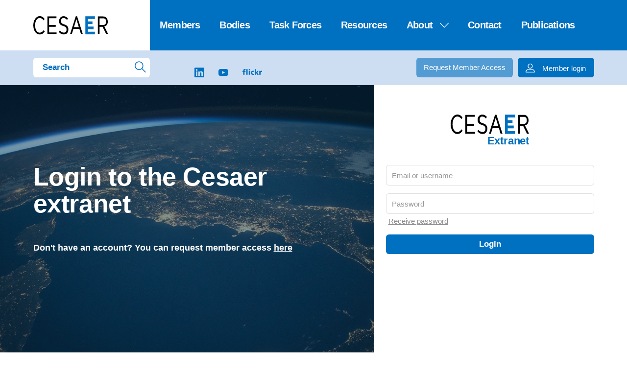

--- FILE ---
content_type: text/html; charset=UTF-8
request_url: https://www.cesaer.org/member-login/?rurl=https%3A%2F%2Fwww.cesaer.org%2Fnews%2Fenergy-and-supply-challenges-for-research-infrastructures-1527%2F
body_size: 11504
content:
<!DOCTYPE html><html class="no-js" lang="en-EN"> <head> <meta charset="utf-8"> <meta name="distribution" content="global"><link rel="apple-touch-icon" sizes="76x76" href="/static/img/favicons/apple-touch-icon.png"> <link rel="icon" type="image/png" sizes="32x32" href="/static/img/favicons/favicon-32x32.png"> <link rel="icon" type="image/png" sizes="16x16" href="/static/img/favicons/favicon-16x16.png"> <link rel="manifest" href="/static/img/favicons/site.webmanifest"> <link rel="mask-icon" href="/static/img/favicons/safari-pinned-tab.svg" color="#5b95d5"> <meta name="msapplication-TileColor" content="#2b5797"> <meta name="theme-color" content="#0070C0"><title>Member login - CESAER</title> <meta name="description" content=""><meta property="og:image" content="https://www.cesaer.org/img-cache/earth.871d90c4.jpg"> <meta property="og:site_name" content="CESAER"> <meta property="og:title" content="Member login"> <meta property="og:description" content=""> <meta property="og:type" content="website"> <meta property="og:url" content="https://www.cesaer.org/member-login/"> <meta property="og:locale" content="en_EN"><meta name="twitter:card" content="summary"> <meta name="twitter:site" content="@"> <meta name="twitter:title" content="Member login"> <meta name="twitter:description" content=""> <meta name="twitter:image:src" content="https://www.cesaer.org/img-cache/earth.871d90c4.c86d3627.jpg"><meta http-equiv="X-UA-Compatible" content="IE=edge"> <meta name="format-detection" content="telephone=no"><link rel="canonical" href="https://www.cesaer.org/member-login/"> <link rel="dns-prefetch" href="//www.google-analytics.com"/> <link rel="preconnect" crossorigin href="//www.google-analytics.com"/><meta name="robots" content="index,follow"> <meta name="robots" content="NOODP"><meta name="HandheldFriendly" content="true"> <meta name="viewport" content="width=device-width"><script type="application/ld+json"> { "@context": "http://schema.org", "@type": "LocalBusiness", "address": { "@type": "PostalAddress", "addressLocality": "LEUVEN", "addressRegion": "Vlaams-Brabant", "postalCode":"3001", "streetAddress": "Kasteelpark Arenberg 1" }, "name": "CESAER", "telephone": "+32 486 41 17 56", "geo": { "@type": "GeoCoordinates", "latitude": "50.8623939", "longitude": "4.6871664" }, "image": "https://www.cesaer.org/static/img/social.jpg" } </script> <link type="text/css" rel="stylesheet" href="/static/css/main.css?v=587042501" media="screen"> <link type="text/css" rel="stylesheet" href="/assets/components/brainlane_cookiewall/css/brnln-ckwll.min.css?v=587042501" media="screen"> <style> .brnln-ckwll-nw::before { transition: 0.3s ease-in-out; } @supports ((-webkit-backdrop-filter: none) or (backdrop-filter: none)) { .brnln-ckwll-nw::before { } } .brnln-ckwll-n { font: normal .9rem / 1.5em Arial,sans-serif; color: #575757; background: #fff; padding: clamp(1.25rem, 2vw, 1.75rem); border: 2px solid #0070c0; border-radius: 6px; transition: 0.3s ease-in-out; text-align: left; max-width: min(90vw, 680px); max-height: min(80vh, 650px); } .brnln-ckwll-ni { } .brnln-ckwll-n a { font: normal .9rem / 1.5em Arial,sans-serif; color: #0070c0; transition: 0.3s ease-in-out; } .brnln-ckwll-n a:hover { text-decoration: underline; color: #444; } .brnln-ckwll-n .brnln-ckwll-ab { justify-content: left; } .brnln-ckwll-n .brnln-ckwll-ab button { font: normal .9rem / 1.5em Arial,sans-serif; padding: 0.5rem clamp(1rem, 1.5vw, 1.5rem); border-radius: 6px; transition: 0.3s ease-in-out; border: 2px solid #0070c0; } .brnln-ckwll-n .brnln-ckwll-ab button:hover { } .brnln-ckwll-n .brnln-ckwll-ab button.brnln-ckwll-d, .brnln-ckwll-n .brnln-ckwll-ab button.brnln-ckwll-m, .brnln-ckwll-n .brnln-ckwll-ab button.brnln-ckwll-b  { margin: 1rem 1rem 0.5rem 0; background: #0070c0; color: #fff; } .brnln-ckwll-n .brnln-ckwll-ab button.brnln-ckwll-b  { } .brnln-ckwll-n .brnln-ckwll-ab button.brnln-ckwll-d:hover, .brnln-ckwll-n .brnln-ckwll-ab button.brnln-ckwll-m:hover, .brnln-ckwll-n .brnln-ckwll-ab button.brnln-ckwll-b:hover { background: #038ff3; color: #fff; } .brnln-ckwll-n .brnln-ckwll-ab button.brnln-ckwll-e { margin: 1rem 0 0.5rem; background: #0070c0; color: #fff; } .brnln-ckwll-n .brnln-ckwll-ab button.brnln-ckwll-e:hover { background: #038ff3; color: #fff; } .brnln-ckwll-nt { transition: 0.3s ease-in-out; display:none; } .brnln-ckwll-nt img { display:none; } .brnln-ckwll-nt button { font: normal .9rem / 1.5em Arial,sans-serif; border: 2px solid #0070c0; color: #0070c0; transition: 0.3s ease-in-out; border-radius: 6px; background: #fff; } .brnln-ckwll-n .brnln-ckwll-mi h3 { } .brnln-ckwll-n .brnln-ckwll-mi h3 { font: 600 1.75rem / 1.25em sans-serif } .brnln-ckwll-n .brnln-ckwll-mi p { font: normal .9rem / 1.5em Arial,sans-serif; } .brnln-ckwll-n .brnln-ckwll-mi ul li::marker { content: ''; } .brnln-ckwll-nt:hover { } [data-ckwll_n="is-open"] .brnln-ckwll-n .brnln-ckwll-ab button.brnln-ckwll-d, [data-ckwll_n="is-closed"] .brnln-ckwll-n .brnln-ckwll-ab button.brnln-ckwll-d { display: none; } [data-ckwll_n="is-closed"] .brnln-ckwll-nt, [data-ckwll_n="is-loading"] .brnln-ckwll-nt { display:none !important; } [data-ckwll_n="is-presenting"] .brnln-ckwll-n{ transform: translate(-50%, -50%); } [data-ckwll_n="is-presenting"] .brnln-ckwll-nn { overflow-Y: scroll; padding: 0 clamp(1.25rem, 2vw, 1.75rem) clamp(1.25rem, 2vw, 1.75rem) 0; margin-right: calc(clamp(1.25rem, 2vw, 1.75rem) * -1); margin-top: calc((clamp(1.25rem, 2vw, 1.75rem) / 2) * -1); max-height: calc(min(80vh, 650px) - 1.25rem); } .brnln-ckwll-t { } .brnln-ckwll-tt { background: transparent; border: 1px solid #ccc; border-radius: 50px; } .brnln-ckwll-tn { background: #ddd; } .brnln-ckwll-ti:not([disabled]):active+.brnln-ckwll-tt, .brnln-ckwll-ti:not([disabled]):focus+.brnln-ckwll-tt, .brnln-ckwll-ti:checked+.brnln-ckwll-tt { border-color: transparent; box-shadow: 0 0 0 1px #505050; background: #0070c0; } .brnln-ckwll-c svg{ fill: #fff; } .brnln-ckwll-ti:checked+.brnln-ckwll-tt .brnln-ckwll-tn { background: #0070c0; transform: translateX(30px); } .brnln-ckwll-ti:checked+.brnln-ckwll-tt, .brnln-ckwll-ti:checked:focus+.brnln-ckwll-tt { background: #038ff3; } .brnln-ckwll-bl-w { background-color: #ddd; padding: 20px; text-align: center; } .brnln-ckwll-bl-p { max-width: 440px; border-radius: 6px; background-color: #fff; text-align: left; padding: clamp(15px, 1.5vw, 25px); margin: auto; } .brnln-ckwll-bl-t { font: normal .9rem / 1.5em Arial,sans-serif; font-size: 25px; font-weight: 600; color: #575757; margin-bottom: 15px !important; } .brnln-ckwll-bl-d { font: normal .9rem / 1.5em Arial,sans-serif; color: #575757; margin-bottom: 25px !important; } .brnln-ckwll-bl-b { font: normal .9rem / 1.5em Arial,sans-serif; color: #fff; background-color: #0070c0; border: 2px solid #0070c0; border-radius: 6px; font-size: 15px; padding: 10px; width: 100%; } .brnln-ckwll-bl-b:hover { color: #fff; background-color: #038ff3; border: 2px solid #0070c0; } .brnln-ckwll-tab .brnln-ckwll-ab{ width: 100%; height: 100%; display: flex; flex-direction: column-reverse; row-gap: .5rem; margin-top: 1rem; } .brnln-ckwll-tab button { width: 100%; margin: 0 !important; } [data-ckwll_n="is-presenting"] .brnln-ckwll-tab{ display: block; margin: 1rem 0; } [data-ckwll_n="is-presenting"] .brnln-ckwll-tab .brnln-ckwll-ab button{ width: 100%; } @media (min-width: 768px) { .brnln-ckwll-tab { display: grid; grid-template-columns: 1fr 190px; gap: clamp(1.25rem, 2vw, 1.75rem); } .brnln-ckwll-tab .brnln-ckwll-ab{ width: 190px; margin: auto 0; } .brnln-ckwll-tab button { width: 190px; } [data-ckwll_n="is-presenting"] .brnln-ckwll-tab .brnln-ckwll-ab{ width: 100%; display: grid; grid-template-columns: 1fr 1fr; gap: 1.5rem; } } div.brnln-ckwll-au-functional, div.brnln-ckwll-au-analytics, div.brnln-ckwll-au-advertising { background-color: lightgreen; } </style> <style> .footer-button{ background: none; border: none; padding: 0; cursor: pointer; text-decoration: underline; } .social{ .icon-bluesky{ height:20px; path{ fill:#0070c0; transition: all .2s ease-in-out; } &:hover{ path{ fill: #038ff3; } } } } footer{ .links .social .icon-bluesky{ height:16px !important; path{ fill:#575757 !important; } &:hover{ fill:#575757 !important; } } } .links{ .icon-bluesky path{ fill:#575757!important; } .icon-bluesky:hover path{ fill: #0070c0 !important; } } .news-box{ .social { .icon-bluesky { height: 16px; } } }.news-box .links .social a:hover path{ fill: #8db3e2 !important; } .news-item .icon-bluesky{ height: 16px; path{ fill:  #0070c0 !important; } &:hover  path{ fill:  #038ff3 !important; } } @media screen and (max-width: 767px){ .c-header__bottom{ display: flex; align-items: stretch; } .c-header__bottom form{ display: flex; } .c-header__bottom form input{ color: #0070c0 !important; } .c-header__bottom .right{ display: block !important; } .c-header__bottom .apply{ display: none !important; } .c-header__bottom .login{ margin: 0 !important; margin-left: 12px !important; } .c-header__bottom .icon-profile{ margin-right: 0 !important; } .c-header__bottom span{ display: none; } } </style> </head> <body class="website"><header> <div class="top"> <div class="row"> <a href="/" class="logo col5"> <img src="/static/img/cesaer-logo.svg" alt="Cesaer logo"> </a> <div class="mobile-nav-toggle"> <span class="top-toggle"></span> <span class="middle-toggle"></span> <span class="bottom-toggle"></span> </div> <nav class="website-nav col19 push5 cl"> <ul class=""><li class="first"><a href="/members/" >Members</a></li><li><a href="/governing-bodies/" >Bodies</a></li><li><a href="/task-forces/" >Task Forces</a></li><li><a href="/resources/" >Resources</a></li><li><a href="/about/history/" >About<i class="icon icon-arrow-down"></i></a><ul class=""><li class="first"><a href="/about/history/" >About us and annual reports</a></li><li><a href="/about/mission-and-aims/" >Mission, aims and values</a></li><li><a href="/about/activities-and-aims/" >Activities and benefits</a></li><li><a href="/about/membership/" >Membership</a></li><li class="last"><a href="/about/structure/" >Structure, Articles of Association and Internal Regulations</a></li></ul></li><li><a href="/contact/" >Contact</a></li><li class="last"><a href="/publications/" >Publications</a></li></ul> </nav> </div> </div> <div class="bottom"> <div class="row c-header__bottom"> <form action="/search-results/" method="get" class="search col5 cl"> <input type="text" name="s" value="" placeholder="Search"> <button type="submit"><i class="icon icon-search"></i></button> <input type="hidden" name="id" value="111" /> </form> <div class="social col7 push5 cl"> <a href="https://bsky.app/profile/cesaer-eu.bsky.social" target="_blank"><svg fill="none" viewBox="0 0 64 57" width="32" class="icon-bluesky"><path d="M13.873 3.805C21.21 9.332 29.103 20.537 32 26.55v15.882c0-.338-.13.044-.41.867-1.512 4.456-7.418 21.847-20.923 7.944-7.111-7.32-3.819-14.64 9.125-16.85-7.405 1.264-15.73-.825-18.014-9.015C1.12 23.022 0 8.51 0 6.55 0-3.268 8.579-.182 13.873 3.805ZM50.127 3.805C42.79 9.332 34.897 20.537 32 26.55v15.882c0-.338.13.044.41.867 1.512 4.456 7.418 21.847 20.923 7.944 7.111-7.32 3.819-14.64-9.125-16.85 7.405 1.264 15.73-.825 18.014-9.015C62.88 23.022 64 8.51 64 6.55c0-9.818-8.578-6.732-13.873-2.745Z"></path></svg></a> <a href="https://www.linkedin.com/company/2141229/" target="_blank"><i class="icon icon-linkedin"></i></a> <a href="https://www.youtube.com/channel/UC2b0XnHob_WyNVHRhQS2-cA/videos" target="_blank"><i class="icon icon-youtube"></i></a> <a href="https://www.flickr.com/photos/199550999@N05/" target="_blank"><svg width="40" height="20" viewBox="0 0 514.168 155.721" version="1.1" id="svg2" sodipodi:docname="flickr.svg" inkscape:version="1.4 (e7c3feb1, 2024-10-09)" xmlns:inkscape="http://www.inkscape.org/namespaces/inkscape" xmlns="http://www.w3.org/2000/svg" xmlns:svg="http://www.w3.org/2000/svg" > <path d="M20.591 73.837H0V48.486h21.173V42.05C21.173 10.866 35.353 0 63.324 0c7.577 0 13.404 1.207 17.871 2.013L79.06 26.96c-2.912-1.007-5.827-1.61-11.07-1.61-8.935 0-12.432 6.438-12.432 16.7v6.437h24.862v25.351H55.557v79.467H20.59V73.837zM98.676 2.415h34.964v150.888H98.676zM163.553 4.83h34.964v26.556h-34.964zM163.553 48.486h34.964v104.817h-34.964zM303.604 78.462c-6.41-4.022-12.82-5.833-21.173-5.833-15.152 0-26.808 10.864-26.808 28.971 0 16.7 13.6 27.562 28.749 27.562 7.965 0 15.93-1.81 21.756-5.03l.777 26.96c-8.742 3.02-19.23 4.628-28.554 4.628-33.412 0-58.857-20.118-58.857-54.723 0-34.806 25.445-54.924 58.857-54.924 10.49 0 19.811 1.81 27.777 5.834l-2.524 26.555zM321.477 2.415h34.963v90.132h.388l29.137-44.061h38.266L389.073 96.57l38.073 56.734h-42.347l-27.97-51.905h-.389v51.905h-34.963z" fill="#0063db" id="path1" style="fill: #0070c0" ></path> <path d="M512.418 77.456c-3.886-1.205-7.772-1.205-11.85-1.205-16.314 0-25.445 12.272-25.445 32.793v44.26h-34.964V48.485h31.856V67.8h.389c6.02-13.278 14.762-21.727 29.914-21.727 4.076 0 8.35.602 11.85 1.205l-1.75 30.178z" fill="#ff0084" id="path2" style="fill: #0070c0" ></path> </svg></a> </div><div class="right"> <a href="/register/" class="btn btn-light-blue apply">Request Member Access</a> <a href="/member-login/" class="btn btn-blue login"><i class="icon icon-profile"></i><span>Member login</span></a> </div> </div> </div> </header> <section id="login"> <div class="login-form"> <div class="image" style="background-image: url('/img-cache/earth.871d90c4.c86d3627.jpg')"> <h1>Login to the Cesaer extranet</h1> <div class="no-account">Don't have an account? You can request member access <a href="/register/">here</a></div> </div> <div class="right"> <div class="logo"> <img src="/static/img/cesaer-logo.svg" alt="Cesaer logo"> <span>Extranet</span> </div> <div class="login-wrap "> <form action="/member-login/" method="post" class="general-form"> <input type="text" name="username" placeholder="Email or username"> <input type="password" name="password" placeholder="Password"> <a href="/member-login/?showform=1" class="forgot-password">Receive password</a> <input class="loginLoginValue" type="hidden" name="service" value="login"/> <input type="hidden" name="redirectUrl" value="https://www.cesaer.org/news/energy-and-supply-challenges-for-research-infrastructures-1527/"> <input type="submit" value="Login"> <div class="error-message"></div> </form> </div> <div class="forgot-password-wrap "> <form action="/member-login/?showform=1" method="post" class="general-form forgot-password-form"> <h3>Request new password</h3> <h5>Fill in your email address to retrieve your first password or reset your old one.</h5> <input type="email" name="email" placeholder="Email" class="required" value=""/> <input class="returnUrl" type="hidden" name="returnUrl" value="/member-login/?rurl=https%3A%2F%2Fwww.cesaer.org%2Fnews%2Fenergy-and-supply-challenges-for-research-infrastructures-1527%2F" /> <input class="loginFPService" type="hidden" name="login_fp_service" value="forgotpassword" /> <input type="submit" value="Set new password"> </form><div class="login-link">Login? <a href="/member-login/">Click here</a></div></div> </div> </div> </section> <section id="newsletter"> <div class="row"> <h4>Request more information</h4> <p>If you want to know more about CESAER click on the button below.</p> <a href="/request-more-information/" class="btn btn-blue">Request more information here</a> </div> </section><footer> <div class="row"> <div class="info col9 cl"> <div class="logo"><img src="/static/img/cesaer-logo.svg" alt=""></div> <div class="contact"> <h4>Secretariat</h4> <div class="details"> <ul> <li>Kasteelpark Arenberg 1 Box 2200</li> <li>LEUVEN</li> <li>BELGIUM</li> </ul> <ul> <li>Tel: <a href="tel:+32 486 41 17 56">+32 486 41 17 56</a></li> <li>E-mail: <a href="mailto:info@cesaer.org">info@cesaer.org</a></li> </ul> </div> </div> <a href="/contact/" class="btn">Contact details</a> </div> <div class="links col7 push17 cl"> <div class="social"> <span>Follow us</span> <a href="https://bsky.app/profile/cesaer-eu.bsky.social" target="_blank"><svg fill="none" viewBox="0 0 64 57" width="32" class="icon-bluesky"><path d="M13.873 3.805C21.21 9.332 29.103 20.537 32 26.55v15.882c0-.338-.13.044-.41.867-1.512 4.456-7.418 21.847-20.923 7.944-7.111-7.32-3.819-14.64 9.125-16.85-7.405 1.264-15.73-.825-18.014-9.015C1.12 23.022 0 8.51 0 6.55 0-3.268 8.579-.182 13.873 3.805ZM50.127 3.805C42.79 9.332 34.897 20.537 32 26.55v15.882c0-.338.13.044.41.867 1.512 4.456 7.418 21.847 20.923 7.944 7.111-7.32 3.819-14.64-9.125-16.85 7.405 1.264 15.73-.825 18.014-9.015C62.88 23.022 64 8.51 64 6.55c0-9.818-8.578-6.732-13.873-2.745Z"></path></svg></a> <a href="https://www.linkedin.com/company/2141229/" target="_blank"><i class="icon icon-linkedin"></i></a> <a href="https://www.youtube.com/channel/UC2b0XnHob_WyNVHRhQS2-cA/videos" target="_blank"><i class="icon icon-youtube"></i></a> <a href="https://www.flickr.com/photos/199550999@N05/" target="_blank"><svg width="30" height="15" viewBox="0 0 514.168 155.721" version="1.1" id="svg2" sodipodi:docname="flickr.svg" inkscape:version="1.4 (e7c3feb1, 2024-10-09)" xmlns:inkscape="http://www.inkscape.org/namespaces/inkscape" xmlns="http://www.w3.org/2000/svg" xmlns:svg="http://www.w3.org/2000/svg" > <path d="M20.591 73.837H0V48.486h21.173V42.05C21.173 10.866 35.353 0 63.324 0c7.577 0 13.404 1.207 17.871 2.013L79.06 26.96c-2.912-1.007-5.827-1.61-11.07-1.61-8.935 0-12.432 6.438-12.432 16.7v6.437h24.862v25.351H55.557v79.467H20.59V73.837zM98.676 2.415h34.964v150.888H98.676zM163.553 4.83h34.964v26.556h-34.964zM163.553 48.486h34.964v104.817h-34.964zM303.604 78.462c-6.41-4.022-12.82-5.833-21.173-5.833-15.152 0-26.808 10.864-26.808 28.971 0 16.7 13.6 27.562 28.749 27.562 7.965 0 15.93-1.81 21.756-5.03l.777 26.96c-8.742 3.02-19.23 4.628-28.554 4.628-33.412 0-58.857-20.118-58.857-54.723 0-34.806 25.445-54.924 58.857-54.924 10.49 0 19.811 1.81 27.777 5.834l-2.524 26.555zM321.477 2.415h34.963v90.132h.388l29.137-44.061h38.266L389.073 96.57l38.073 56.734h-42.347l-27.97-51.905h-.389v51.905h-34.963z" fill="#0063db" id="path1" style="fill: #575757" ></path> <path d="M512.418 77.456c-3.886-1.205-7.772-1.205-11.85-1.205-16.314 0-25.445 12.272-25.445 32.793v44.26h-34.964V48.485h31.856V67.8h.389c6.02-13.278 14.762-21.727 29.914-21.727 4.076 0 8.35.602 11.85 1.205l-1.75 30.178z" fill="#ff0084" id="path2" style="fill: #575757" ></path> </svg></a> </div> <div style="margin-top: 15px; text-align: right;"> <a href="/cookie-policy/">Cookie Policy</a> | <a href="/privacy-declaration/">Privacy policy</a>. <button class="footer-button" aria-controls="js-brnln-ckwll-nw" aria-label="Provides the ability to enable or disable cookies preferences." data-brnln_ckwll_toggle>Manage consent</button> </div> <div class="apply"> <a href="/register/" class="btn btn-blue">Request member access</a> </div> <div class="login"> <a href="/member-login/"><i class="icon icon-profile"></i>Member login</a> </div> </div> </div> </footer><div class="isMobile mobile-on"></div> <script type="text/javascript" src="/static/js/general.js?v=587042501"></script> <div class="brnln-ckwll-nw" id="js-brnln-ckwll-nw" data-ckwll_n="is-loading"><div class="brnln-ckwll-n" id="js-brnln-ckwll-n"> <div class="brnln-ckwll-nn"> <img src="/assets/components/brainlane_cookiewall/img/cookies-black.svg" alt="Cookies" width="35" height="35" class="brnln-ckwll-ni"><div class="brnln-ckwll-mi"><h3>We distinguish the following types of cookies, based on their purposes:</h3> <ul> <li> <div class="brnln-ckwll-tw"> <h4> <strong><u>Essential / Strictly Necessary Cookies:</u></strong> </h4> <label class="brnln-ckwll-t" for="js-brnln-ckwll-te"> <input type="checkbox" class="brnln-ckwll-ti" id="js-brnln-ckwll-te" checked disabled /> <span class="brnln-ckwll-tt"> <span class="brnln-ckwll-tn"> <span class="brnln-ckwll-c"> <svg viewBox="0 0 24 24" role="presentation" aria-hidden="true"> <path d="M9.86 18a1 1 0 01-.73-.32l-4.86-5.17a1.001 1.001 0 011.46-1.37l4.12 4.39 8.41-9.2a1 1 0 111.48 1.34l-9.14 10a1 1 0 01-.73.33h-.01z" ></path> </svg> </span> </span> </span> </label> </div> These cookies are necessary for the functioning of the website and cannot be disabled. They are usually set in response to your actions, such as setting privacy preferences, logging in, or filling out forms. Without these cookies, proper communication and navigation are not possible. </li> </ul> <ul> <li> <h4> <strong><u>Non-Essential Cookies:</u></strong> </h4> These cookies are not strictly necessary for the website to function but help us provide an improved and personalized experience. <br /> These include: <ul> <li> <div class="brnln-ckwll-tw"> <h4><strong>&raquo; Functional Cookies:</strong></h4> <label class="brnln-ckwll-t" for="js-brnln-ckwll-tf"> <input type="checkbox" class="brnln-ckwll-ti" id="js-brnln-ckwll-tf" /> <span class="brnln-ckwll-tt"> <span class="brnln-ckwll-tn"> <span class="brnln-ckwll-c"> <svg viewBox="0 0 24 24" role="presentation" aria-hidden="true" > <path d="M9.86 18a1 1 0 01-.73-.32l-4.86-5.17a1.001 1.001 0 011.46-1.37l4.12 4.39 8.41-9.2a1 1 0 111.48 1.34l-9.14 10a1 1 0 01-.73.33h-.01z" ></path> </svg> </span> </span> </span> </label> </div> These cookies enable the website to provide enhanced functionality and personalization (e.g., displaying external videos). They may be set by us or by external partners whose services we have added to our pages. </li> <li> <div class="brnln-ckwll-tw"> <h4><strong>&raquo; Analytical Cookies:</strong></h4> <label class="brnln-ckwll-t" for="js-brnln-ckwll-ta"> <input type="checkbox" class="brnln-ckwll-ti" id="js-brnln-ckwll-ta" /> <span class="brnln-ckwll-tt"> <span class="brnln-ckwll-tn"> <span class="brnln-ckwll-c"> <svg viewBox="0 0 24 24" role="presentation" aria-hidden="true" > <path d="M9.86 18a1 1 0 01-.73-.32l-4.86-5.17a1.001 1.001 0 011.46-1.37l4.12 4.39 8.41-9.2a1 1 0 111.48 1.34l-9.14 10a1 1 0 01-.73.33h-.01z" ></path> </svg> </span> </span> </span> </label> </div> These cookies help us track website visits and traffic to gain insights into the website’s performance and areas for improvement. They help us see which pages are popular and how visitors navigate the site. </li> <li> <div class="brnln-ckwll-tw"> <h4> <strong >&raquo; Targeting / Advertising / Marketing Cookies:</strong > </h4> <label class="brnln-ckwll-t" for="js-brnln-ckwll-tt"> <input type="checkbox" class="brnln-ckwll-ti" id="js-brnln-ckwll-tt" /> <span class="brnln-ckwll-tt"> <span class="brnln-ckwll-tn"> <span class="brnln-ckwll-c"> <svg viewBox="0 0 24 24" role="presentation" aria-hidden="true" > <path d="M9.86 18a1 1 0 01-.73-.32l-4.86-5.17a1.001 1.001 0 011.46-1.37l4.12 4.39 8.41-9.2a1 1 0 111.48 1.34l-9.14 10a1 1 0 01-.73.33h-.01z" ></path> </svg> </span> </span> </span> </label> </div> These cookies may be set by our advertising partners through our website. They are used by these partners to build a profile of your interests and show you relevant advertisements on other websites. </li> </ul> </li> </ul> <p> <em >We use both our own cookies and those of carefully selected partners we collaborate with.</em > </p> <br /> <h3>Want to know more?</h3> <p> Check out our detailed <a href="/cookie-policy/" target="_blank" rel="noopener noreferrer" title="Cookie policy" > Cookie policy &raquo; </a> and our <a href="/privacy-declaration/" target="_blank" rel="noopener noreferrer" title="Privacy policy" > Privacy policy &raquo; </a >. </p> </div><div class="brnln-ckwll-tab"> <div class="brnln-ckwll-i">This website uses cookies to store settings and collect statistics. If you click the "Allow all" button, you are giving us permission to use all cookie types.<br><br>If you want more detailed information or to be able to set your own preferences, please use the "Customize" button.</div><div class="brnln-ckwll-ab"> <button class="brnln-ckwll-d" type="button">Confirm selection</button> <button class="brnln-ckwll-m" type="button">Customize</button> <button class="brnln-ckwll-b" type="button">Decline</button> <button class="brnln-ckwll-e" type="button">Allow all</button> </div></div> </div> </div><div class="brnln-ckwll-nt"> <img src="/assets/components/brainlane_cookiewall/img/cookies-black.svg" alt="Cookie image" width="40" height="40"> <button type="button" class="brnln-ckwll-r" aria-controls="js-brnln-ckwll-n" aria-label="Provides the ability to enable or disable cookies preferences.">Manage consent</button> </div></div><script>window.brnlnCookiewall=window.brnlnCookiewall||{};class BrainlaneCookiewall{#a;#b;#c;#d;#e;#f;#g;#h;constructor(t="#js-brnln-ckwll-nw",e={"selectors":{"disableBtn":".brnln-ckwll-n button.brnln-ckwll-d","blockBtn":".brnln-ckwll-n button.brnln-ckwll-b","enableBtn":".brnln-ckwll-n button.brnln-ckwll-e","moreBtn":".brnln-ckwll-n button.brnln-ckwll-m","resetBtn":".brnln-ckwll-nt","menuToggleBtns":"[data-brnln_ckwll_toggle]"},"consents":{"functional":"#js-brnln-ckwll-tf","analytics":"#js-brnln-ckwll-ta","advertising":"#js-brnln-ckwll-tt"},"cookiesActiveClass":"brnln-ckwll-v","cookiesExceptions":["commerce_order_id","cacheVersion"],"useBodyOverlay":true,"initDelay":"1.5","blockScripts":true,"reloadOnChange":true,"isMultiStep":true,"emitEvent":false,"useTcf":false,"storeConsent":true,"hasVarnish":false,"consentDecided":false,"allowCookiesAfterConsent":false,"blockCounterUrl":"https:\/\/www.cesaer.org\/system\/api\/3ghuf8r0g5dlvqh2ftwa-x82dnkyllqb47dhjxmhn\/","useMenuToggle":true,"domains":["google.com","facebook.com",".cesaer.org"]}){this.#a=document.querySelector(t),this.#b={...e,...e.selectors},this.#c={},this.#d={},this.#e=this.handleDisableBtnClicked.bind(this),this.#f=this.handleBlockBtnClicked.bind(this),this.#g=this.handleEnableBtnClicked.bind(this),this.#h=this.handleMoreBtnClicked.bind(this),window.brnlnCookiewall.generateBlockedPlaceholder=this.generateBlockedPlaceholder.bind(this),window.brnlnCookiewall.getCurrentStatus=this.getCurrentStatus.bind(this),window.brnlnCookiewall.refreshToggleEvents=this.initToggleEvents.bind(this),window.brnlnCookiewall.isConsentDecided=this.isConsentDecided.bind(this),this.#i()}#i(){if(!this.#a||!this.getInitialState())return;let{disableBtn:t,enableBtn:e}=this.#c.elements;if(!t||!e)return;this.mapOptions(),this.bindEvents();let i=new CustomEvent("brnlnCookiewallReady",{detail:""});setTimeout(()=>{document.dispatchEvent(i)},500)}consentChangeEvent(){let{currentConsent:t}=this.#d,e=t.hasOwnProperty("functional")?t:{functional:!1,analytics:!1,advertising:!1},i=new CustomEvent("brnln_ckwll_consent_change",{detail:e});document.dispatchEvent(i)}getCurrentStatus(){let{currentConsent:t}=this.#d,e=t.hasOwnProperty("functional")?t:{functional:!1,analytics:!1,advertising:!1};return e}isConsentDecided(){let{consentDecided:t}=this.#d;return t}getInitialState(){let{selectors:t,consents:e}=this.#b;for(let[i,n]of(this.#c.elements||(this.#c.elements={}),this.#d.currentConsent||(this.#d.currentConsent={}),Object.entries(t))){let o=n.includes("#js"),s=0===n.indexOf("[data"),l=o?document.querySelector(n):this.#a.querySelectorAll(n);if(!s||l&&l.length||(l=document.querySelectorAll(n)),o&&!l)return!1;o||(l.length||s?1!==l.length||s?this.#c.elements[i]=l:this.#c.elements[i]=l[0]:this.#c.elements[i]=null)}for(let a of["allowCookies","hideCookieNotification"]){let r="; "+document.cookie,c=r.split("; "+a+"=");if(2===c.length){let d=c.pop().split(";").shift();if(("allowCookies"===a||"hideCookieNotification"===a)&&(this.#d.consentDecided=!0,"allowCookies"===a)){if(!0===d||"true"===d)for(let h of Object.keys(e))this.#d.currentConsent[h]=!0;else this.#d.currentConsent=JSON.parse(d);for(let[k,f]of Object.entries(e)){let p=document.querySelector(f);p&&(p.checked=this.#d.currentConsent[k])}}}}return!0}mapOptions(){Object.assign(this.#d,{cookiesExceptions:this.#b?.cookiesExceptions,consentDecided:this.#d.consentDecided||!!this.#b?.consentDecided,allowCookiesAfterConsent:!!this.#b?.allowCookiesAfterConsent,anyConsented:!!this.#b?.anyConsented,hasVarnish:!!this.#b?.hasVarnish,blockScripts:!!this.#b?.blockScripts}),Object.assign(this.#c,{useBodyOverlay:!!this.#b.useBodyOverlay,initDelay:+this.#b.initDelay,blockCounterUrl:this.#b.blockCounterUrl,useMenuToggle:!!this.#b.useMenuToggle,domains:this.#b.domains,consents:this.#b.consents,isMultiStep:!!this.#b.isMultiStep,reloadOnChange:!!this.#b.reloadOnChange})}bindEvents(){this.getOptionsOnVarnish(),this.blockScripts();let{initDelay:t,useBodyOverlay:e}=this.#c,{disableBtn:i,blockBtn:n,enableBtn:o,moreBtn:s,resetBtn:l}=this.#c.elements,{allowCookiesAfterConsent:a,consentDecided:r}=this.#d;i.addEventListener("click",this.#e),n&&n.addEventListener("click",this.#f),o.addEventListener("click",this.#g),s&&s.addEventListener("click",this.#h),l&&l.addEventListener("click",this.openCookieNotification.bind(this)),e&&"is-open"===this.#a.dataset.ckwll_n&&this.activateBodyOverlay(),"is-loading"===this.#a.dataset.ckwll_n&&setTimeout(()=>{this.openCookieNotification()},1e3*t),!a&&r&&setTimeout(()=>{this.clearAll("hideCookieNotification")},500)}initToggleEvents(){let{menuToggleBtns:t}=this.#c.elements;if(t&&t.length)for(let e of t)e.removeEventListener("click",this.openCookieNotification.bind(this));for(let i of(this.#c.elements.menuToggleBtns=[...document.querySelectorAll(this.#b.selectors.menuToggleBtns)],this.#c.elements.menuToggleBtns))i.addEventListener("click",this.openCookieNotification.bind(this))}getOptionsOnVarnish(){let{hasVarnish:t}=this.#d;if(!t||"is-checking"!==this.#a.dataset.ckwll_n)return;for(let e of["allowCookies","hideCookieNotification"]){let i="; "+document.cookie,n=i.split("; "+e+"=");if(2===n.length){let o=n.pop().split(";").shift();("allowCookies"===e||"hideCookieNotification"===e)&&(this.#d.consentDecided=!0,this.#a.dataset.ckwll_n="is-closed",this.resetAutoUpdateConsent(),"allowCookies"===e&&(this.#d.allowCookiesAfterConsent=!!o,this.#d.anyConsented=!0));break}}let{consentDecided:s,allowCookiesAfterConsent:l,anyConsented:a}=this.#d;window.brnlnAnalytics=window.brnlnAnalytics||{},s||(this.#a.dataset.ckwll_n="is-loading"),l&&a&&"waitForInteraction"in brnlnAnalytics&&"function"==typeof window.brnlnAnalytics.waitForInteraction&&window.brnlnAnalytics.waitForInteraction()}generateBlockedPlaceholder(t=""){let e=document.createElement("div");e.classList.add("brnln-ckwll-bl-w");let i=document.createElement("div");i.classList.add("brnln-ckwll-bl-p");let n=document.createElement("h2");n.classList.add("brnln-ckwll-bl-t"),n.textContent="Content is blocked";let o=document.createElement("p");o.classList.add("brnln-ckwll-bl-d"),o.innerHTML="You have not given permission for the use of cookies or similar technologies for external content. Please update your consent preferences to view this content.";let s=document.createElement("button");return s.classList.add("brnln-ckwll-bl-b"),s.setAttribute("data-brnln_ckwll_toggle",t),s.textContent="Update",i.appendChild(n),i.appendChild(o),i.appendChild(s),e.appendChild(i),e}blockScripts(){let{blockScripts:t,currentConsent:e}=this.#d;if(!t){this.initToggleEvents();return}let i=window.location.origin,n=document.querySelectorAll("iframe"),o=document.querySelectorAll(".brnln-ckwll-consent-needed"),s="brnln-ckwll-script-blocked";if(e.advertising){for(let l of n){let a=l.dataset?.ckwl_src||l.dataset?.ckwll_src;a&&(l.src=a)}this.initToggleEvents();return}for(let r of n){let c=r.src&&new URL(r.src)||r.dataset?.ckwl_src||r.dataset?.ckwll_src;if(!c||c.origin===i)continue;r.classList.add(s);let d=this.generateBlockedPlaceholder("advertising");r.parentNode.replaceChild(d,r),console.warn("Blocking iframe with src: "+c)}for(let h of o){let k=h.dataset?.consent_type;if(!k)continue;let f=k.split(",").map(t=>t.trim()).filter(Boolean),p=f.some(t=>e[t]);if(p)continue;h.classList.add(s);let C=this.generateBlockedPlaceholder(f.join(","));h.parentNode.replaceChild(C,h),console.warn("Blocking",h,"based on consent")}this.initToggleEvents()}clearAll(t,e=!0){let{cookiesExceptions:i}=this.#d,n=document.cookie.split(";");for(let o of n){let s=o.indexOf("="),l=s>-1?o.substr(0,s):o;l=l.trim(),i.includes(l)||this.removeCookie(l)}!0!==e&&(e=JSON.stringify(e));let a=new Date;a.setTime(a.getTime()+864e5*("hideCookieNotification"===t?7:365));let r=";expires="+a.toUTCString();document.cookie=t+"="+String(e)+r+";path=/"}removeCookie(t){let{domains:e}=this.#c,i="expires="+new Date(0).toUTCString(),n="path=/";for(let o of(document.cookie=t+"=; "+i+"; "+n,e)){let s=(t+"=; "+n+"; domain="+o+"; "+i).toString();document.cookie=s,s=(t+"=; "+n+"; domain=www"+o+"; "+i).toString(),document.cookie=s}}resetAutoUpdateConsent(){let t="functional,analytics,advertising".split(",").map(t=>t.trim());for(let e of t)this.#a.classList.remove(`brnln-ckwll-is-au-${e}`)}async autoUpdateConsent(t=null){let{consents:e}=this.#c;if(!t)return;this.#a.dataset.ckwll_n="is-presenting";let i=t.split(",").map(t=>t.trim()),n=t=>new Promise(e=>setTimeout(e,t));if(i.includes("functional"))this.#a.classList.add("brnln-ckwll-is-au-functional");else for(let o of i)o&&this.#a.classList.add(`brnln-ckwll-is-auto-update-${o}`);await n(500);let s=document.querySelector("#js-brnln-ckwll-n .brnln-ckwll-nn");for(let l of i){let a=e[l];if(!a)continue;let r=document.querySelector(a);if(!r)continue;let c=r.closest("li");s&&c&&"function"==typeof c.scrollTo&&s.scrollTo({top:c.offsetTop,behavior:"smooth"}),await n(500),r.checked=!0}await n(500),s&&"function"==typeof s.scrollTo&&s.scrollTo({top:s.scrollHeight,behavior:"smooth"})}openCookieNotification(t){let{useBodyOverlay:e}=this.#c;t?.preventDefault(),e&&this.activateBodyOverlay();let i=t?.target,n=i?.dataset.brnln_ckwll_toggle;n?this.autoUpdateConsent(n):this.#a.dataset.ckwll_n="is-open"}closeCookieNotification(){let{useBodyOverlay:t}=this.#c,{emitEvent:e}=this.#b;t&&setTimeout(()=>{this.disableBodyOverlay()},300),this.#a.dataset.ckwll_n="is-closed",this.resetAutoUpdateConsent(),e&&this.consentChangeEvent()}activateBodyOverlay(){let{cookiesActiveClass:t}=this.#b,e=document.body.offsetWidth||document.body.clientWidth;e&&(document.body.style.marginRight=Math.abs(window.innerWidth-e)+"px"),document.body.classList.add(t),this.#a.classList.add(t)}disableBodyOverlay(){let{cookiesActiveClass:t}=this.#b;innerWidth&&(document.body.style.marginRight=""),document.body.classList.remove(t),this.#a.classList.remove(t)}handleDisableBtnClicked(){let{allowCookiesAfterConsent:t,consentDecided:e,currentConsent:i}=this.#d,{consents:n,isMultiStep:o}=this.#c,s=!1;if(o){for(let[l,a]of Object.entries(n)){let r=document.querySelector(a)?.checked||!1;i[l]!==r&&(this.#d.currentConsent[l]=r,s=!0),this.#d.currentConsent[l]&&(this.anyConsented=!0)}if(!s||!t&&e&&!this.anyConsented){this.closeCookieNotification();return}}else if(!t){this.closeCookieNotification();return}this.anyConsented?this.clearAll("allowCookies",this.#d.currentConsent):this.clearAll("hideCookieNotification"),this.handleReload(),this.closeCookieNotification()}handleReload(){let{reloadOnChange:t,blockCounterUrl:e}=this.#c,{storeConsent:i}=this.#b;if("1"!==e){let n=new URLSearchParams(window.location.search),o="path="+window.location.pathname+"&title="+document.title;o=n.toString()?o+"&"+n.toString():o;let s=btoa(unescape(encodeURIComponent(o))),l=e+"?data="+s;if(!i){t&&location.reload();return}"sendBeacon"in navigator?(navigator.sendBeacon(l),t&&location.reload()):fetch(l).then(()=>t&&location.reload())}else t&&location.reload()}handleBlockBtnClicked(){let{allowCookiesAfterConsent:t,consentDecided:e}=this.#d;if(!t&&e){this.closeCookieNotification();return}this.clearAll("hideCookieNotification"),this.#d.currentConsent={},this.handleReload(),this.closeCookieNotification()}handleEnableBtnClicked(){let{allowCookiesAfterConsent:t}=this.#d,{consents:e,isMultiStep:i}=this.#c,n=!0;if(i)for(let[o,s]of Object.entries(e)){let l=document.querySelector(s);l&&(l.checked||(n=!1),this.#d.currentConsent[o]=!0,l.checked=!0)}if(n&&t){this.closeCookieNotification();return}this.clearAll("allowCookies"),this.handleReload(),this.closeCookieNotification()}handleMoreBtnClicked(){this.#a.dataset.ckwll_n="is-presenting"}}document.addEventListener("DOMContentLoaded",()=>{new BrainlaneCookiewall});</script><script> const removeLogoutFromUrl = () => { const url = new URL(window.location.href); if (!url) return; const rUrl = url.searchParams.get('rurl'); if (!rUrl) return; const newString = rUrl.replace('&service=logout', ''); url.searchParams.set('rurl', encodeURIComponent(newString));window.history.replaceState({}, '', url.toString()); };document.addEventListener('DOMContentLoaded', removeLogoutFromUrl); </script> </body></html>

--- FILE ---
content_type: text/css
request_url: https://www.cesaer.org/static/css/main.css?v=587042501
body_size: 31629
content:
/*! normalize-scss | MIT/GPLv2 License | bit.ly/normalize-scss */html{font-size:100%;line-height:1.5em;font-family:sans-serif;-ms-text-size-adjust:100%;-webkit-text-size-adjust:100%}body{margin:0}article,aside,details,figcaption,figure,footer,header,hgroup,main,menu,nav,section,summary{display:block}audio,canvas,progress,video{display:inline-block;vertical-align:baseline}audio:not([controls]){display:none;height:0}[hidden]{display:none}template{display:none}a{background-color:transparent}a:active,a:hover{outline:0}abbr[title]{border-bottom:1px dotted}b,strong{font-weight:700}dfn{font-style:italic}h1{font-size:32px;font-size:2rem;line-height:48px;line-height:3rem;margin:24px 0;margin:1.5rem 0}h2{font-size:24px;font-size:1.5rem;line-height:48px;line-height:3rem;margin:24px 0;margin:1.5rem 0}h3{font-size:18.72px;font-size:1.17rem;line-height:24px;line-height:1.5rem;margin:24px 0;margin:1.5rem 0}h4{font-size:16px;font-size:1rem;line-height:24px;line-height:1.5rem;margin:24px 0;margin:1.5rem 0}h5{font-size:13.28px;font-size:.83rem;line-height:24px;line-height:1.5rem;margin:24px 0;margin:1.5rem 0}h6{font-size:10.72px;font-size:.67rem;line-height:24px;line-height:1.5rem;margin:24px 0;margin:1.5rem 0}mark{background:#ff0;color:#000}small{font-size:80%}sub,sup{font-size:75%;line-height:0;position:relative;vertical-align:baseline}sup{top:-.5em}sub{bottom:-.25em}img{border:0;-ms-interpolation-mode:bicubic}svg:not(:root){overflow:hidden}dl,menu,ol,ul{margin:24px 0;margin:1.5rem 0}ol ol,ol ul,ul ol,ul ul{margin:0}dd{margin:0}menu,ol,ul{padding:0}nav ol,nav ul{list-style:none;list-style-image:none}blockquote{margin:24px 0;margin:1.5rem 0}figure{margin:24px 0;margin:1.5rem 0}hr{box-sizing:content-box;height:0}p,pre{margin:24px 0;margin:1.5rem 0}pre{overflow:auto}code,kbd,pre,samp{font-family:monospace,monospace;font-size:1em}form{margin:0}button,input,optgroup,select,textarea{color:inherit;font:inherit;margin:0}button{overflow:visible}button,select{text-transform:none}button,html input[type=button],input[type=reset],input[type=submit]{-webkit-appearance:button;cursor:pointer}button[disabled],html input[disabled]{cursor:default}button::-moz-focus-inner,input::-moz-focus-inner{border:0;padding:0}input{line-height:normal}input[type=checkbox],input[type=radio]{box-sizing:border-box;padding:0}input[type=number]::-webkit-inner-spin-button,input[type=number]::-webkit-outer-spin-button{height:auto}input[type=search]{-webkit-appearance:textfield;box-sizing:content-box}input[type=search]::-webkit-search-cancel-button,input[type=search]::-webkit-search-decoration{-webkit-appearance:none}fieldset{border:1px solid silver;margin:0 2px;padding:.35em .625em .75em}legend{border:0;padding:0}textarea{overflow:auto}optgroup{font-weight:700}table{border-collapse:collapse;border-spacing:0}td,th{padding:0}em{font-style:italic}strong{font-weight:700}@font-face{font-family:icomoon;src:url(/static/fonts/icomoon.eot?l14tie);src:url(/static/fonts/icomoon.eot?l14tie#iefix) format("embedded-opentype"),url(/static/fonts/icomoon.ttf?l14tie) format("truetype"),url(/static/fonts/icomoon.woff?l14tie) format("woff"),url(/static/fonts/icomoon.svg?l14tie#icomoon) format("svg");font-weight:400;font-style:normal}[class*=" icon-"],[class^=icon-]{font-family:icomoon!important;speak:none;font-style:normal;font-weight:400;font-variant:normal;text-transform:none;line-height:1;-webkit-font-smoothing:antialiased;-moz-osx-font-smoothing:grayscale}.icon-file:before{content:"\e91c"}.icon-google-docs:before{content:"\e91d"}.icon-star:before{content:"\e91b"}.icon-upload:before{content:"\e91a"}.icon-map-marker:before{content:"\e918"}.icon-telephone:before{content:"\e919"}.icon-external-link:before{content:"\e917"}.icon-check:before{content:"\e916"}.icon-youtube:before{content:"\e915"}.icon-add:before{content:"\e901"}.icon-arrow-down:before{content:"\e904"}.icon-arrow-left:before{content:"\e905"}.icon-arrow-right:before{content:"\e906"}.icon-calendar:before{content:"\e907"}.icon-case:before{content:"\e909"}.icon-clip:before{content:"\e90a"}.icon-close:before{content:"\e90b"}.icon-download:before{content:"\e90c"}.icon-edit:before{content:"\e90d"}.icon-folder:before{content:"\e90e"}.icon-lightning:before{content:"\e90f"}.icon-mail:before{content:"\e910"}.icon-menu:before{content:"\e911"}.icon-profile:before{content:"\e912"}.icon-search:before{content:"\e913"}.icon-trash:before{content:"\e914"}.icon-plus:before{content:"\e902"}.icon-facebook:before{content:"\e908"}.icon-linkedin:before{content:"\e900"}.icon-twitter:before{content:"\e903"}html{box-sizing:border-box;text-rendering:optimizeLegibility;-webkit-font-smoothing:antialiased;-moz-osx-font-smoothing:grayscale}*,:after,:before{box-sizing:inherit}body{position:relative;min-width:960px;background-color:#fff;color:#575757;font-family:Arial,sans-serif}a{color:inherit}.mobile-on{display:none}.row:after,.row:before{content:" ";display:table}.row:after{clear:both}::-moz-selection{background:#575757;color:#fff}::selection{background:#575757;color:#fff}::-moz-selection{background:#575757;color:#fff}::-webkit-input-placeholder{color:#575757}::-moz-placeholder{color:#575757}:-ms-input-placeholder{color:#575757}@keyframes passing-through{0%{opacity:0;-ms-transform:translateY(40px);transform:translateY(40px)}30%,70%{opacity:1;-ms-transform:translateY(0);transform:translateY(0)}100%{opacity:0;-ms-transform:translateY(-40px);transform:translateY(-40px)}}@keyframes slide-in{0%{opacity:0;-ms-transform:translateY(40px);transform:translateY(40px)}30%{opacity:1;-ms-transform:translateY(0);transform:translateY(0)}}@keyframes pulse{0%{-ms-transform:scale(1);transform:scale(1)}10%{-ms-transform:scale(1.1);transform:scale(1.1)}20%{-ms-transform:scale(1);transform:scale(1)}}.dropzone,.dropzone *{box-sizing:border-box}.dropzone{min-height:150px;border:2px solid rgba(0,0,0,.3);background:#fff;padding:20px 20px}.dropzone.dz-clickable{cursor:pointer}.dropzone.dz-clickable *{cursor:default}.dropzone.dz-clickable .dz-message,.dropzone.dz-clickable .dz-message *{cursor:pointer}.dropzone.dz-started .dz-message{display:none}.dropzone.dz-drag-hover{border-style:solid}.dropzone.dz-drag-hover .dz-message{opacity:.5}.dropzone .dz-message{text-align:center;margin:2em 0}.dropzone .dz-preview{position:relative;display:inline-block;vertical-align:top;margin:16px;min-height:100px}.dropzone .dz-preview:hover{z-index:1000}.dropzone .dz-preview:hover .dz-details{opacity:1}.dropzone .dz-preview.dz-file-preview .dz-image{border-radius:20px;background:#999;background:linear-gradient(to bottom,#eee,#ddd)}.dropzone .dz-preview.dz-file-preview .dz-details{opacity:1}.dropzone .dz-preview.dz-image-preview{background:#fff}.dropzone .dz-preview.dz-image-preview .dz-details{transition:opacity .2s linear}.dropzone .dz-preview .dz-remove{font-size:14px;text-align:center;display:block;cursor:pointer;border:none}.dropzone .dz-preview .dz-remove:hover{text-decoration:underline}.dropzone .dz-preview:hover .dz-details{opacity:1}.dropzone .dz-preview .dz-details{z-index:20;position:absolute;top:0;left:0;opacity:0;font-size:13px;min-width:100%;max-width:100%;padding:2em 1em;text-align:center;color:rgba(0,0,0,.9);line-height:150%}.dropzone .dz-preview .dz-details .dz-size{margin-bottom:1em;font-size:16px}.dropzone .dz-preview .dz-details .dz-filename{white-space:nowrap}.dropzone .dz-preview .dz-details .dz-filename:hover span{border:1px solid rgba(200,200,200,.8);background-color:rgba(255,255,255,.8)}.dropzone .dz-preview .dz-details .dz-filename:not(:hover){overflow:hidden;text-overflow:ellipsis}.dropzone .dz-preview .dz-details .dz-filename:not(:hover) span{border:1px solid transparent}.dropzone .dz-preview .dz-details .dz-filename span,.dropzone .dz-preview .dz-details .dz-size span{background-color:rgba(255,255,255,.4);padding:0 .4em;border-radius:3px}.dropzone .dz-preview:hover .dz-image img{-ms-transform:scale(1.05,1.05);transform:scale(1.05,1.05);filter:blur(8px)}.dropzone .dz-preview .dz-image{border-radius:20px;overflow:hidden;width:120px;height:120px;position:relative;display:block;z-index:10}.dropzone .dz-preview .dz-image img{display:block}.dropzone .dz-preview.dz-success .dz-success-mark{animation:passing-through 3s cubic-bezier(.77,0,.175,1)}.dropzone .dz-preview.dz-error .dz-error-mark{opacity:1;animation:slide-in 3s cubic-bezier(.77,0,.175,1)}.dropzone .dz-preview .dz-error-mark,.dropzone .dz-preview .dz-success-mark{pointer-events:none;opacity:0;z-index:500;position:absolute;display:block;top:50%;left:50%;margin-left:-27px;margin-top:-27px}.dropzone .dz-preview .dz-error-mark svg,.dropzone .dz-preview .dz-success-mark svg{display:block;width:54px;height:54px}.dropzone .dz-preview.dz-processing .dz-progress{opacity:1;transition:all .2s linear}.dropzone .dz-preview.dz-complete .dz-progress{opacity:0;transition:opacity .4s ease-in}.dropzone .dz-preview:not(.dz-processing) .dz-progress{animation:pulse 6s ease infinite}.dropzone .dz-preview .dz-progress{opacity:1;z-index:1000;pointer-events:none;position:absolute;height:16px;left:50%;top:50%;margin-top:-8px;width:80px;margin-left:-40px;background:rgba(255,255,255,.9);-webkit-transform:scale(1);border-radius:8px;overflow:hidden}.dropzone .dz-preview .dz-progress .dz-upload{background:#333;background:linear-gradient(to bottom,#666,#444);position:absolute;top:0;left:0;bottom:0;width:0;transition:width .3s ease-in-out}.dropzone .dz-preview.dz-error .dz-error-message{display:block}.dropzone .dz-preview.dz-error:hover .dz-error-message{opacity:1;pointer-events:auto}.dropzone .dz-preview .dz-error-message{pointer-events:none;z-index:1000;position:absolute;display:block;display:none;opacity:0;transition:opacity .3s ease;border-radius:8px;font-size:13px;top:130px;left:-10px;width:140px;background:#be2626;background:linear-gradient(to bottom,#be2626,#a92222);padding:.5em 1.2em;color:#fff}.dropzone .dz-preview .dz-error-message:after{content:'';position:absolute;top:-6px;left:64px;width:0;height:0;border-left:6px solid transparent;border-right:6px solid transparent;border-bottom:6px solid #be2626}/*!
 * FullCalendar v3.9.0
 * Docs & License: https://fullcalendar.io/
 * (c) 2018 Adam Shaw
 */.fc{direction:ltr;text-align:left}.fc-rtl{text-align:right}body .fc{font-size:1em}.fc-highlight{background:#bce8f1;opacity:.3}.fc-bgevent{background:#8fdf82;opacity:.3}.fc-nonbusiness{background:#d7d7d7}.fc button{box-sizing:border-box;margin:0;height:2.1em;padding:0 .6em;font-size:1em;white-space:nowrap;cursor:pointer}.fc button::-moz-focus-inner{margin:0;padding:0}.fc-state-default{border:1px solid}.fc-state-default.fc-corner-left{border-top-left-radius:4px;border-bottom-left-radius:4px}.fc-state-default.fc-corner-right{border-top-right-radius:4px;border-bottom-right-radius:4px}.fc button .fc-icon{position:relative;top:-.05em;margin:0 .2em;vertical-align:middle}.fc-state-default{background-color:#f5f5f5;background-image:linear-gradient(to bottom,#fff,#e6e6e6);background-repeat:repeat-x;border-color:#e6e6e6 #e6e6e6 #bfbfbf;border-color:rgba(0,0,0,.1) rgba(0,0,0,.1) rgba(0,0,0,.25);color:#333;text-shadow:0 1px 1px rgba(255,255,255,.75);box-shadow:inset 0 1px 0 rgba(255,255,255,.2),0 1px 2px rgba(0,0,0,.05)}.fc-state-active,.fc-state-disabled,.fc-state-down,.fc-state-hover{color:#333;background-color:#e6e6e6}.fc-state-hover{color:#333;text-decoration:none;background-position:0 -15px;transition:background-position .1s linear}.fc-state-active,.fc-state-down{background-color:#ccc;background-image:none;box-shadow:inset 0 2px 4px rgba(0,0,0,.15),0 1px 2px rgba(0,0,0,.05)}.fc-state-disabled{cursor:default;background-image:none;opacity:.65;box-shadow:none}.fc-button-group{display:inline-block}.fc .fc-button-group>*{float:left;margin:0 0 0 -1px}.fc .fc-button-group>:first-child{margin-left:0}.fc-popover{position:absolute;box-shadow:0 2px 6px rgba(0,0,0,.15)}.fc-popover .fc-header{padding:2px 4px}.fc-popover .fc-header .fc-title{margin:0 2px}.fc-popover .fc-header .fc-close{cursor:pointer}.fc-ltr .fc-popover .fc-header .fc-title,.fc-rtl .fc-popover .fc-header .fc-close{float:left}.fc-ltr .fc-popover .fc-header .fc-close,.fc-rtl .fc-popover .fc-header .fc-title{float:right}.fc-divider{border-style:solid;border-width:1px}hr.fc-divider{height:0;margin:0;padding:0 0 2px;border-width:1px 0}.fc-clear{clear:both}.fc-bg,.fc-bgevent-skeleton,.fc-helper-skeleton,.fc-highlight-skeleton{position:absolute;top:0;left:0;right:0}.fc-bg{bottom:0}.fc-bg table{height:100%}.fc table{width:100%;box-sizing:border-box;table-layout:fixed;border-collapse:collapse;border-spacing:0;font-size:1em}.fc th{text-align:center}.fc td,.fc th{border-style:solid;border-width:1px;padding:0;vertical-align:top}.fc td.fc-today{border-style:double}a[data-goto]{cursor:pointer}a[data-goto]:hover{text-decoration:underline}.fc .fc-row{border-style:solid;border-width:0}.fc-row table{border-left:0 hidden transparent;border-right:0 hidden transparent;border-bottom:0 hidden transparent}.fc-row:first-child table{border-top:0 hidden transparent}.fc-row{position:relative}.fc-row .fc-bg{z-index:1}.fc-row .fc-bgevent-skeleton,.fc-row .fc-highlight-skeleton{bottom:0}.fc-row .fc-bgevent-skeleton table,.fc-row .fc-highlight-skeleton table{height:100%}.fc-row .fc-bgevent-skeleton td,.fc-row .fc-highlight-skeleton td{border-color:transparent}.fc-row .fc-bgevent-skeleton{z-index:2}.fc-row .fc-highlight-skeleton{z-index:3}.fc-row .fc-content-skeleton{position:relative;z-index:4;padding-bottom:2px}.fc-row .fc-helper-skeleton{z-index:5}.fc .fc-row .fc-content-skeleton table,.fc .fc-row .fc-content-skeleton td,.fc .fc-row .fc-helper-skeleton td{background:0 0;border-color:transparent}.fc-row .fc-content-skeleton td,.fc-row .fc-helper-skeleton td{border-bottom:0}.fc-row .fc-content-skeleton tbody td,.fc-row .fc-helper-skeleton tbody td{border-top:0}.fc-scroller{-webkit-overflow-scrolling:touch}.fc-scroller>.fc-day-grid,.fc-scroller>.fc-time-grid{position:relative;width:100%}.fc-event{position:relative;display:block;font-size:.85em;line-height:1.3;border-radius:3px;border:1px solid #3a87ad}.fc-event,.fc-event-dot{background-color:#3a87ad}.fc-event,.fc-event:hover{color:#fff;text-decoration:none}.fc-event.fc-draggable,.fc-event[href]{cursor:pointer}.fc-not-allowed,.fc-not-allowed .fc-event{cursor:not-allowed}.fc-event .fc-bg{z-index:1;background:#fff;opacity:.25}.fc-event .fc-content{position:relative;z-index:2}.fc-event .fc-resizer{position:absolute;z-index:4}.fc-event .fc-resizer{display:none}.fc-event.fc-allow-mouse-resize .fc-resizer,.fc-event.fc-selected .fc-resizer{display:block}.fc-event.fc-selected .fc-resizer:before{content:"";position:absolute;z-index:9999;top:50%;left:50%;width:40px;height:40px;margin-left:-20px;margin-top:-20px}.fc-event.fc-selected{z-index:9999!important;box-shadow:0 2px 5px rgba(0,0,0,.2)}.fc-event.fc-selected.fc-dragging{box-shadow:0 2px 7px rgba(0,0,0,.3)}.fc-h-event.fc-selected:before{content:"";position:absolute;z-index:3;top:-10px;bottom:-10px;left:0;right:0}.fc-ltr .fc-h-event.fc-not-start,.fc-rtl .fc-h-event.fc-not-end{margin-left:0;border-left-width:0;padding-left:1px;border-top-left-radius:0;border-bottom-left-radius:0}.fc-ltr .fc-h-event.fc-not-end,.fc-rtl .fc-h-event.fc-not-start{margin-right:0;border-right-width:0;padding-right:1px;border-top-right-radius:0;border-bottom-right-radius:0}.fc-ltr .fc-h-event .fc-start-resizer,.fc-rtl .fc-h-event .fc-end-resizer{cursor:w-resize;left:-1px}.fc-ltr .fc-h-event .fc-end-resizer,.fc-rtl .fc-h-event .fc-start-resizer{cursor:e-resize;right:-1px}.fc-h-event.fc-allow-mouse-resize .fc-resizer{width:7px;top:-1px;bottom:-1px}.fc-h-event.fc-selected .fc-resizer{border-radius:4px;border-width:1px;width:6px;height:6px;border-style:solid;border-color:inherit;background:#fff;top:50%;margin-top:-4px}.fc-ltr .fc-h-event.fc-selected .fc-start-resizer,.fc-rtl .fc-h-event.fc-selected .fc-end-resizer{margin-left:-4px}.fc-ltr .fc-h-event.fc-selected .fc-end-resizer,.fc-rtl .fc-h-event.fc-selected .fc-start-resizer{margin-right:-4px}.fc-day-grid-event{margin:1px 2px 0;padding:0 1px}tr:first-child>td>.fc-day-grid-event{margin-top:2px}.fc-day-grid-event.fc-selected:after{content:"";position:absolute;z-index:1;top:-1px;right:-1px;bottom:-1px;left:-1px;background:#000;opacity:.25}.fc-day-grid-event .fc-content{white-space:nowrap;overflow:hidden}.fc-day-grid-event .fc-time{font-weight:700}.fc-ltr .fc-day-grid-event.fc-allow-mouse-resize .fc-start-resizer,.fc-rtl .fc-day-grid-event.fc-allow-mouse-resize .fc-end-resizer{margin-left:-2px}.fc-ltr .fc-day-grid-event.fc-allow-mouse-resize .fc-end-resizer,.fc-rtl .fc-day-grid-event.fc-allow-mouse-resize .fc-start-resizer{margin-right:-2px}a.fc-more{margin:1px 3px;font-size:.85em;cursor:pointer;text-decoration:none}a.fc-more:hover{text-decoration:underline}.fc-limited{display:none}.fc-day-grid .fc-row{z-index:1}.fc-more-popover{z-index:2;width:220px}.fc-more-popover .fc-event-container{padding:10px}.fc-now-indicator{position:absolute;border:0 solid red}.fc-unselectable{-webkit-user-select:none;-moz-user-select:none;-ms-user-select:none;user-select:none;-webkit-touch-callout:none;-webkit-tap-highlight-color:transparent}.fc-unthemed .fc-content,.fc-unthemed .fc-divider,.fc-unthemed .fc-list-heading td,.fc-unthemed .fc-list-view,.fc-unthemed .fc-popover,.fc-unthemed .fc-row,.fc-unthemed tbody,.fc-unthemed td,.fc-unthemed th,.fc-unthemed thead{border-color:#ddd}.fc-unthemed .fc-popover{background-color:#fff}.fc-unthemed .fc-divider,.fc-unthemed .fc-list-heading td,.fc-unthemed .fc-popover .fc-header{background:#eee}.fc-unthemed .fc-popover .fc-header .fc-close{color:#666}.fc-unthemed td.fc-today{background:#fcf8e3}.fc-unthemed .fc-disabled-day{background:#d7d7d7;opacity:.3}.fc-icon{display:inline-block;height:1em;line-height:1em;font-size:1em;text-align:center;overflow:hidden;font-family:"Courier New",Courier,monospace;-webkit-touch-callout:none;-webkit-user-select:none;-moz-user-select:none;-ms-user-select:none;user-select:none}.fc-icon:after{position:relative}.fc-icon-left-single-arrow:after{content:"\2039";font-weight:700;font-size:200%;top:-7%}.fc-icon-right-single-arrow:after{content:"\203A";font-weight:700;font-size:200%;top:-7%}.fc-icon-left-double-arrow:after{content:"\AB";font-size:160%;top:-7%}.fc-icon-right-double-arrow:after{content:"\BB";font-size:160%;top:-7%}.fc-icon-left-triangle:after{content:"\25C4";font-size:125%;top:3%}.fc-icon-right-triangle:after{content:"\25BA";font-size:125%;top:3%}.fc-icon-down-triangle:after{content:"\25BC";font-size:125%;top:2%}.fc-icon-x:after{content:"\D7";font-size:200%;top:6%}.fc-unthemed .fc-popover{border-width:1px;border-style:solid}.fc-unthemed .fc-popover .fc-header .fc-close{font-size:.9em;margin-top:2px}.fc-unthemed .fc-list-item:hover td{background-color:#f5f5f5}.ui-widget .fc-disabled-day{background-image:none}.fc-popover>.ui-widget-header+.ui-widget-content{border-top:0}.ui-widget .fc-event{color:#fff;text-decoration:none;font-weight:400}.ui-widget td.fc-axis{font-weight:400}.fc-time-grid .fc-slats .ui-widget-content{background:0 0}.fc.fc-bootstrap3 a{text-decoration:none}.fc.fc-bootstrap3 a[data-goto]:hover{text-decoration:underline}.fc-bootstrap3 hr.fc-divider{border-color:inherit}.fc-bootstrap3 .fc-today.alert{border-radius:0}.fc-bootstrap3 .fc-popover .panel-body{padding:0}.fc-bootstrap3 .fc-time-grid .fc-slats table{background:0 0}.fc.fc-bootstrap4 a{text-decoration:none}.fc.fc-bootstrap4 a[data-goto]:hover{text-decoration:underline}.fc-bootstrap4 hr.fc-divider{border-color:inherit}.fc-bootstrap4 .fc-today.alert{border-radius:0}.fc-bootstrap4 a.fc-event:not([href]):not([tabindex]){color:#fff}.fc-bootstrap4 .fc-popover.card{position:absolute}.fc-bootstrap4 .fc-popover .card-body{padding:0}.fc-bootstrap4 .fc-time-grid .fc-slats table{background:0 0}.fc-toolbar{text-align:center}.fc-toolbar.fc-header-toolbar{margin-bottom:1em}.fc-toolbar.fc-footer-toolbar{margin-top:1em}.fc-toolbar .fc-left{float:left}.fc-toolbar .fc-right{float:right}.fc-toolbar .fc-center{display:inline-block}.fc .fc-toolbar>*>*{float:left;margin-left:.75em}.fc .fc-toolbar>*>:first-child{margin-left:0}.fc-toolbar h2{margin:0}.fc-toolbar button{position:relative}.fc-toolbar .fc-state-hover,.fc-toolbar .ui-state-hover{z-index:2}.fc-toolbar .fc-state-down{z-index:3}.fc-toolbar .fc-state-active,.fc-toolbar .ui-state-active{z-index:4}.fc-toolbar button:focus{z-index:5}.fc-view-container *,.fc-view-container :after,.fc-view-container :before{box-sizing:content-box}.fc-view,.fc-view>table{position:relative;z-index:1}.fc-basicDay-view .fc-content-skeleton,.fc-basicWeek-view .fc-content-skeleton{padding-bottom:1em}.fc-basic-view .fc-body .fc-row{min-height:4em}.fc-row.fc-rigid{overflow:hidden}.fc-row.fc-rigid .fc-content-skeleton{position:absolute;top:0;left:0;right:0}.fc-day-top.fc-other-month{opacity:.3}.fc-basic-view .fc-day-number,.fc-basic-view .fc-week-number{padding:2px}.fc-basic-view th.fc-day-number,.fc-basic-view th.fc-week-number{padding:0 2px}.fc-ltr .fc-basic-view .fc-day-top .fc-day-number{float:right}.fc-rtl .fc-basic-view .fc-day-top .fc-day-number{float:left}.fc-ltr .fc-basic-view .fc-day-top .fc-week-number{float:left;border-radius:0 0 3px 0}.fc-rtl .fc-basic-view .fc-day-top .fc-week-number{float:right;border-radius:0 0 0 3px}.fc-basic-view .fc-day-top .fc-week-number{min-width:1.5em;text-align:center;background-color:#f2f2f2;color:grey}.fc-basic-view td.fc-week-number{text-align:center}.fc-basic-view td.fc-week-number>*{display:inline-block;min-width:1.25em}.fc-agenda-view .fc-day-grid{position:relative;z-index:2}.fc-agenda-view .fc-day-grid .fc-row{min-height:3em}.fc-agenda-view .fc-day-grid .fc-row .fc-content-skeleton{padding-bottom:1em}.fc .fc-axis{vertical-align:middle;padding:0 4px;white-space:nowrap}.fc-ltr .fc-axis{text-align:right}.fc-rtl .fc-axis{text-align:left}.fc-time-grid,.fc-time-grid-container{position:relative;z-index:1}.fc-time-grid{min-height:100%}.fc-time-grid table{border:0 hidden transparent}.fc-time-grid>.fc-bg{z-index:1}.fc-time-grid .fc-slats,.fc-time-grid>hr{position:relative;z-index:2}.fc-time-grid .fc-content-col{position:relative}.fc-time-grid .fc-content-skeleton{position:absolute;z-index:3;top:0;left:0;right:0}.fc-time-grid .fc-business-container{position:relative;z-index:1}.fc-time-grid .fc-bgevent-container{position:relative;z-index:2}.fc-time-grid .fc-highlight-container{position:relative;z-index:3}.fc-time-grid .fc-event-container{position:relative;z-index:4}.fc-time-grid .fc-now-indicator-line{z-index:5}.fc-time-grid .fc-helper-container{position:relative;z-index:6}.fc-time-grid .fc-slats td{height:1.5em;border-bottom:0}.fc-time-grid .fc-slats .fc-minor td{border-top-style:dotted}.fc-time-grid .fc-highlight-container{position:relative}.fc-time-grid .fc-highlight{position:absolute;left:0;right:0}.fc-ltr .fc-time-grid .fc-event-container{margin:0 2.5% 0 2px}.fc-rtl .fc-time-grid .fc-event-container{margin:0 2px 0 2.5%}.fc-time-grid .fc-bgevent,.fc-time-grid .fc-event{position:absolute;z-index:1}.fc-time-grid .fc-bgevent{left:0;right:0}.fc-v-event.fc-not-start{border-top-width:0;padding-top:1px;border-top-left-radius:0;border-top-right-radius:0}.fc-v-event.fc-not-end{border-bottom-width:0;padding-bottom:1px;border-bottom-left-radius:0;border-bottom-right-radius:0}.fc-time-grid-event{overflow:hidden}.fc-time-grid-event.fc-selected{overflow:visible}.fc-time-grid-event.fc-selected .fc-bg{display:none}.fc-time-grid-event .fc-content{overflow:hidden}.fc-time-grid-event .fc-time,.fc-time-grid-event .fc-title{padding:0 1px}.fc-time-grid-event .fc-time{font-size:.85em;white-space:nowrap}.fc-time-grid-event.fc-short .fc-content{white-space:nowrap}.fc-time-grid-event.fc-short .fc-time,.fc-time-grid-event.fc-short .fc-title{display:inline-block;vertical-align:top}.fc-time-grid-event.fc-short .fc-time span{display:none}.fc-time-grid-event.fc-short .fc-time:before{content:attr(data-start)}.fc-time-grid-event.fc-short .fc-time:after{content:"\A0-\A0"}.fc-time-grid-event.fc-short .fc-title{font-size:.85em;padding:0}.fc-time-grid-event.fc-allow-mouse-resize .fc-resizer{left:0;right:0;bottom:0;height:8px;overflow:hidden;line-height:8px;font-size:11px;font-family:monospace;text-align:center;cursor:s-resize}.fc-time-grid-event.fc-allow-mouse-resize .fc-resizer:after{content:"="}.fc-time-grid-event.fc-selected .fc-resizer{border-radius:5px;border-width:1px;width:8px;height:8px;border-style:solid;border-color:inherit;background:#fff;left:50%;margin-left:-5px;bottom:-5px}.fc-time-grid .fc-now-indicator-line{border-top-width:1px;left:0;right:0}.fc-time-grid .fc-now-indicator-arrow{margin-top:-5px}.fc-ltr .fc-time-grid .fc-now-indicator-arrow{left:0;border-width:5px 0 5px 6px;border-top-color:transparent;border-bottom-color:transparent}.fc-rtl .fc-time-grid .fc-now-indicator-arrow{right:0;border-width:5px 6px 5px 0;border-top-color:transparent;border-bottom-color:transparent}.fc-event-dot{display:inline-block;width:10px;height:10px;border-radius:5px}.fc-rtl .fc-list-view{direction:rtl}.fc-list-view{border-width:1px;border-style:solid}.fc .fc-list-table{table-layout:auto}.fc-list-table td{border-width:1px 0 0;padding:8px 14px}.fc-list-table tr:first-child td{border-top-width:0}.fc-list-heading{border-bottom-width:1px}.fc-list-heading td{font-weight:700}.fc-ltr .fc-list-heading-main{float:left}.fc-ltr .fc-list-heading-alt{float:right}.fc-rtl .fc-list-heading-main{float:right}.fc-rtl .fc-list-heading-alt{float:left}.fc-list-item.fc-has-url{cursor:pointer}.fc-list-item-marker,.fc-list-item-time{white-space:nowrap;width:1px}.fc-ltr .fc-list-item-marker{padding-right:0}.fc-rtl .fc-list-item-marker{padding-left:0}.fc-list-item-title a{text-decoration:none;color:inherit}.fc-list-item-title a[href]:hover{text-decoration:underline}.fc-list-empty-wrap2{position:absolute;top:0;left:0;right:0;bottom:0}.fc-list-empty-wrap1{width:100%;height:100%;display:table}.fc-list-empty{display:table-cell;vertical-align:middle;text-align:center}.fc-unthemed .fc-list-empty{background-color:#eee}.row{width:96%;margin:0 2%}.col1{float:left;margin-right:-100%;width:4.17%}.col2{float:left;margin-right:-100%;width:8.33%}.col3{float:left;margin-right:-100%;width:12.5%}.col4{float:left;margin-right:-100%;width:16.67%}.col5{float:left;margin-right:-100%;width:20.83%}.col6{float:left;margin-right:-100%;width:25%}.col7{float:left;margin-right:-100%;width:29.17%}.col8{float:left;margin-right:-100%;width:33.33%}.col9{float:left;margin-right:-100%;width:37.5%}.col10{float:left;margin-right:-100%;width:41.67%}.col11{float:left;margin-right:-100%;width:45.83%}.col12{float:left;margin-right:-100%;width:50%}.col13{float:left;margin-right:-100%;width:54.17%}.col14{float:left;margin-right:-100%;width:58.33%}.col15{float:left;margin-right:-100%;width:62.5%}.col16{float:left;margin-right:-100%;width:66.67%}.col17{float:left;margin-right:-100%;width:70.83%}.col18{float:left;margin-right:-100%;width:75%}.col19{float:left;margin-right:-100%;width:79.17%}.col20{float:left;margin-right:-100%;width:83.33%}.col21{float:left;margin-right:-100%;width:87.5%}.col22{float:left;margin-right:-100%;width:91.67%}.col23{float:left;margin-right:-100%;width:95.83%}.col24{float:left;margin-right:-100%;width:100%}.push0{margin-left:0}.push1{margin-left:4.17%}.push2{margin-left:8.33%}.push3{margin-left:12.5%}.push4{margin-left:16.67%}.push5{margin-left:20.83%}.push6{margin-left:25%}.push7{margin-left:29.17%}.push8{margin-left:33.33%}.push9{margin-left:37.5%}.push10{margin-left:41.67%}.push11{margin-left:45.83%}.push12{margin-left:50%}.push13{margin-left:54.17%}.push14{margin-left:58.33%}.push15{margin-left:62.5%}.push16{margin-left:66.67%}.push17{margin-left:70.83%}.push18{margin-left:75%}.push19{margin-left:79.17%}.push20{margin-left:83.33%}.push21{margin-left:87.5%}.push22{margin-left:91.67%}.push23{margin-left:95.83%}.pcol1{float:left;margin-right:-100%;width:4.17%;margin-left:0}.pcol2{float:left;margin-right:-100%;width:8.33%;margin-left:4.17%}.pcol3{float:left;margin-right:-100%;width:12.5%;margin-left:8.33%}.pcol4{float:left;margin-right:-100%;width:16.67%;margin-left:12.5%}.pcol5{float:left;margin-right:-100%;width:20.83%;margin-left:16.67%}.pcol6{float:left;margin-right:-100%;width:25%;margin-left:20.83%}.pcol7{float:left;margin-right:-100%;width:29.17%;margin-left:25%}.pcol8{float:left;margin-right:-100%;width:33.33%;margin-left:29.17%}.pcol9{float:left;margin-right:-100%;width:37.5%;margin-left:33.33%}.pcol10{float:left;margin-right:-100%;width:41.67%;margin-left:37.5%}.pcol11{float:left;margin-right:-100%;width:45.83%;margin-left:41.67%}.pcol12{float:left;margin-right:-100%;width:50%;margin-left:45.83%}.pcol13{float:left;margin-right:-100%;width:54.17%;margin-left:50%}.pcol14{float:left;margin-right:-100%;width:58.33%;margin-left:54.17%}.pcol15{float:left;margin-right:-100%;width:62.5%;margin-left:58.33%}.pcol16{float:left;margin-right:-100%;width:66.67%;margin-left:62.5%}.pcol17{float:left;margin-right:-100%;width:70.83%;margin-left:66.67%}.pcol18{float:left;margin-right:-100%;width:75%;margin-left:70.83%}.pcol19{float:left;margin-right:-100%;width:79.17%;margin-left:75%}.pcol20{float:left;margin-right:-100%;width:83.33%;margin-left:79.17%}.pcol21{float:left;margin-right:-100%;width:87.5%;margin-left:83.33%}.pcol22{float:left;margin-right:-100%;width:91.67%;margin-left:87.5%}.pcol23{float:left;margin-right:-100%;width:95.83%;margin-left:91.67%}.pcol24{float:left;margin-right:-100%;width:100%;margin-left:95.83%}.row{margin:0 auto;max-width:1145px}.slick-slider{position:relative;display:block;box-sizing:border-box;-webkit-touch-callout:none;-webkit-user-select:none;-moz-user-select:none;-ms-user-select:none;user-select:none;-ms-touch-action:pan-y;touch-action:pan-y;-webkit-tap-highlight-color:transparent}.slick-list{position:relative;overflow:hidden;display:block;margin:0;padding:0}.slick-list:focus{outline:0}.slick-list.dragging{cursor:pointer;cursor:hand}.slick-slider .slick-list,.slick-slider .slick-track{-ms-transform:translate3d(0,0,0);transform:translate3d(0,0,0)}.slick-track{position:relative;left:0;top:0;display:block;margin-left:auto;margin-right:auto}.slick-track:after,.slick-track:before{content:"";display:table}.slick-track:after{clear:both}.slick-loading .slick-track{visibility:hidden}.slick-slide{float:left;height:100%;min-height:1px;display:none}[dir=rtl] .slick-slide{float:right}.slick-slide img{display:block}.slick-slide.slick-loading img{display:none}.slick-slide.dragging img{pointer-events:none}.slick-initialized .slick-slide{display:block}.slick-loading .slick-slide{visibility:hidden}.slick-vertical .slick-slide{display:block;height:auto;border:1px solid transparent}.slick-arrow.slick-hidden{display:none}form.general-form .input-field:not(:last-child),form.validate .input-field:not(:last-child){margin-bottom:25px}@media only screen and (max-width:767px){form.general-form .input-field:not(:last-child),form.validate .input-field:not(:last-child){margin-bottom:15px}}form.general-form--inline,form.validate--inline{display:-ms-flexbox;display:flex;-ms-flex-align:center;align-items:center}form.general-form--inline .input-field:not(:last-child),form.validate--inline .input-field:not(:last-child){margin-bottom:0;margin-right:20px}@media only screen and (max-width:767px){form.general-form--inline .input-field:not(:last-child),form.validate--inline .input-field:not(:last-child){margin-bottom:0}}form.general-form input[type=email],form.general-form input[type=password],form.general-form input[type=tel],form.general-form input[type=text],form.validate input[type=email],form.validate input[type=password],form.validate input[type=tel],form.validate input[type=text]{display:block;width:100%;border:none;border-radius:6px;background-color:#fff;margin-bottom:15px;padding:12px 11px 11px 11px;font-size:15px;border:1px solid rgba(150,150,150,.3);margin-bottom:0}form.general-form input[type=email]::-webkit-input-placeholder,form.general-form input[type=password]::-webkit-input-placeholder,form.general-form input[type=tel]::-webkit-input-placeholder,form.general-form input[type=text]::-webkit-input-placeholder,form.validate input[type=email]::-webkit-input-placeholder,form.validate input[type=password]::-webkit-input-placeholder,form.validate input[type=tel]::-webkit-input-placeholder,form.validate input[type=text]::-webkit-input-placeholder{color:#969696}form.general-form input[type=email]:-ms-input-placeholder,form.general-form input[type=password]:-ms-input-placeholder,form.general-form input[type=tel]:-ms-input-placeholder,form.general-form input[type=text]:-ms-input-placeholder,form.validate input[type=email]:-ms-input-placeholder,form.validate input[type=password]:-ms-input-placeholder,form.validate input[type=tel]:-ms-input-placeholder,form.validate input[type=text]:-ms-input-placeholder{color:#969696}form.general-form input[type=email]::placeholder,form.general-form input[type=password]::placeholder,form.general-form input[type=tel]::placeholder,form.general-form input[type=text]::placeholder,form.validate input[type=email]::placeholder,form.validate input[type=password]::placeholder,form.validate input[type=tel]::placeholder,form.validate input[type=text]::placeholder{color:#969696}form.general-form textarea,form.validate textarea{display:block;width:100%;border:none;border-radius:6px;background-color:#fff;padding:12px 11px 11px 11px;max-width:100%;font-size:15px;border:1px solid rgba(150,150,150,.3);height:200px}form.general-form textarea::-webkit-input-placeholder,form.validate textarea::-webkit-input-placeholder{color:#969696}form.general-form textarea:-ms-input-placeholder,form.validate textarea:-ms-input-placeholder{color:#969696}form.general-form textarea::placeholder,form.validate textarea::placeholder{color:#969696}form.general-form input[type=submit],form.validate input[type=submit]{background-color:#0070c0;border:none;border-radius:6px;color:#fff;font-size:17px;font-weight:700;padding:10px 35px;transition:all .2s ease-in-out}form.general-form input[type=submit]:hover,form.validate input[type=submit]:hover{background-color:#038ff3}form.general-form label,form.validate label{font-weight:600}form.general-form label.error,form.validate label.error{display:none!important}form.general-form input[type=email].error,form.general-form input[type=password].error,form.general-form input[type=tel].error,form.general-form input[type=text].error,form.general-form select.select-box.error,form.general-form textarea.error,form.validate input[type=email].error,form.validate input[type=password].error,form.validate input[type=tel].error,form.validate input[type=text].error,form.validate select.select-box.error,form.validate textarea.error{background-color:rgba(219,18,18,.12);border-color:#ffa7a7}form.general-form .input-field.file-field:after,form.general-form .input-field.file-field:before,form.validate .input-field.file-field:after,form.validate .input-field.file-field:before{content:" ";display:table}form.general-form .input-field.file-field:after,form.validate .input-field.file-field:after{clear:both}form.general-form .input-field.file-field input[type=file],form.validate .input-field.file-field input[type=file]{display:none}form.general-form .input-field.file-field label.file-label,form.validate .input-field.file-field label.file-label{background-color:#fff;padding:12px 11px 11px 11px;font-size:15px;border-radius:6px;cursor:pointer;border:1px solid rgba(150,150,150,.3);display:block;float:left;width:calc(100% - 50px);transition:all .2s ease-in-out}form.general-form .input-field.file-field label.file-label:hover,form.validate .input-field.file-field label.file-label:hover{background-color:rgba(151,151,151,.1)}form.general-form .input-field.file-field label.file-label i.icon,form.validate .input-field.file-field label.file-label i.icon{margin-right:12px;font-size:20px;position:relative;top:3px}form.general-form .input-field.file-field label.file-label span,form.validate .input-field.file-field label.file-label span{display:none}form.general-form .input-field.file-field label.file-label span.show,form.validate .input-field.file-field label.file-label span.show{display:inline}form.general-form .input-field.file-field button.delete-file,form.validate .input-field.file-field button.delete-file{border:none;padding:0;background-color:transparent;font-size:30px;display:block;width:50px;height:50px;color:rgba(87,87,87,.68);transition:all .2s ease-in-out}form.general-form .input-field.file-field button.delete-file:hover,form.validate .input-field.file-field button.delete-file:hover{color:#eb2121}form.general-form .error-file,form.validate .error-file{margin-top:10px;display:block;color:#eb2121;font-weight:700}form.general-form .error-file .error,form.validate .error-file .error{display:block}form.general-form .input-field.checkbox-field,form.validate .input-field.checkbox-field{margin-top:20px}form.general-form .input-field.multi-checkbox-field label.checkbox:not(:last-child),form.validate .input-field.multi-checkbox-field label.checkbox:not(:last-child){margin-bottom:5px}form.general-form .input-field.submit-field,form.validate .input-field.submit-field{margin-top:20px}form.general-form .input-field.submit-field:after,form.general-form .input-field.submit-field:before,form.validate .input-field.submit-field:after,form.validate .input-field.submit-field:before{content:" ";display:table}form.general-form .input-field.submit-field:after,form.validate .input-field.submit-field:after{clear:both}form.general-form .input-field.submit-field input[type=submit],form.validate .input-field.submit-field input[type=submit]{float:right}@media only screen and (max-width:767px){form.general-form .input-field.submit-field input[type=submit],form.validate .input-field.submit-field input[type=submit]{width:100%}}form.general-form .descr,form.validate .descr{margin:.5rem 0;font-size:.9rem}form.general-form .title,form.validate .title{font-size:1.2rem;font-weight:600;padding-top:20px;margin-bottom:20px;color:#0070c0}form.general-form .note,form.validate .note{font-size:1rem;padding:20px 0}form.general-form ul.errors,form.validate ul.errors{margin:0;padding:0 0 25px 20px}form.general-form ul.errors li,form.validate ul.errors li{color:#d81b1b;font-weight:600}form.general-form h2,form.validate h2{color:#0070c0;font-size:24px;line-height:26px;margin:0 0 25px 0}select.select-box{-webkit-appearance:none;-moz-appearance:none;appearance:none;background-image:url(/static/img/arrow-down.svg);background-repeat:no-repeat;background-position:right 12px center;background-size:16px 16px;background-color:transparent;border:1px solid rgba(63,95,112,.13);font-size:14px;line-height:16px;letter-spacing:-.1px;border-radius:5px;padding:11px 40px 12px 18px;cursor:pointer;display:block;width:100%;border:1px solid rgba(150,150,150,.3)}select.select-box:invalid{color:#969696}label.checkbox{cursor:pointer;position:relative;display:block}label.checkbox .checkbox-wrap{font-weight:400}label.checkbox .checkbox-wrap:after,label.checkbox .checkbox-wrap:before{content:" ";display:table}label.checkbox .checkbox-wrap:after{clear:both}label.checkbox .checkbox-wrap .check{display:block;float:left;width:23px;min-width:23px;height:23px;border-radius:4px;border:1px solid rgba(150,150,150,.3);position:relative;margin-right:9px;background-color:#fff}label.checkbox .checkbox-wrap .text{display:block;float:left;max-width:calc(100% - 32px)}label.checkbox input:checked+.checkbox-wrap>.check::before{content:'\e916';font-family:icomoon;position:absolute;text-align:center;width:23px;height:23px;line-height:23px;display:block;font-size:16px;color:#0070c0}label.checkbox input{display:none!important}label.radio{cursor:pointer;position:relative;display:block}label.radio .radio-wrap{font-weight:400}label.radio .radio-wrap:after,label.radio .radio-wrap:before{content:" ";display:table}label.radio .radio-wrap:after{clear:both}label.radio .radio-wrap .check{display:block;float:left;width:23px;min-width:23px;height:23px;border-radius:50%;border:1px solid rgba(150,150,150,.3);position:relative;margin-right:9px;background-color:#fff}label.radio .radio-wrap .text{display:block;float:left;max-width:calc(100% - 32px)}label.radio input:checked+.radio-wrap>.check::before{content:'';position:absolute;text-align:center;width:15px;height:15px;border-radius:50%;display:block;background-color:#0070c0;top:3px;left:3px}label.radio input{display:none!important}form.general-form .program-item.input-field{border-top:1px solid #f6f6f6;border-bottom:1px solid #f6f6f6;margin:0;margin-top:-1px;padding:20px 0 10px 0}form.general-form .program-item.input-field .checkbox-wrap{margin-bottom:10px}form.general-form .program-item:last-of-type{background:red;margin-bottom:30px}ul.general-list{margin:17px 0 0 0}ul.general-list li{list-style-type:none;padding:10px 15px}ul.general-list li:after,ul.general-list li:before{content:" ";display:table}ul.general-list li:after{clear:both}@media only screen and (max-width:767px){ul.general-list li{padding:10px 0;font-size:15px}}ul.general-list li:not(:last-child){border-bottom:1px solid rgba(150,150,150,.2)}ul.general-list li:hover{background-color:rgba(141,179,226,.2)}ul.general-list li a{display:block;float:left;text-decoration:none}ul.general-list li a:hover{color:#0070c0}ul.general-list li span.extra{color:rgba(87,87,87,.6)}ul.general-list li .right{float:right}ul.general-list li .right:not(:last-child){margin-right:15px}ul.general-list li .right i.icon{margin-right:7px}ul.general-list-extranet{margin:0}ul.general-list-extranet li{list-style-type:none}ul.general-list-extranet li:not(:last-child){margin-bottom:2px}ul.general-list-extranet li a{display:block;text-decoration:none;padding:13px 15px 13px 8px;background-color:#f6f6f6;font-size:14px;line-height:16px;letter-spacing:-.1px;white-space:nowrap;overflow:hidden;text-overflow:ellipsis;transition:all .2s ease-in-out}ul.general-list-extranet li a:hover{background-color:rgba(141,179,226,.38)}ul.general-list-extranet li a i.icon{margin-right:14px;font-size:15px;opacity:.38}.btn{display:inline-block;border-radius:6px;padding:12px 19px;font-size:17px;line-height:19px;text-decoration:none;border:none;white-space:nowrap;transition:all .2s ease-in-out}@media only screen and (max-width:767px){.btn{padding:8px 10px;font-size:15px;line-height:17px}}.btn i.icon{display:inline-block;font-size:18px;margin-left:27px;position:relative;top:2px;transition:transform .15s ease-in-out}@media only screen and (max-width:767px){.btn i.icon{font-size:15px;margin-left:15px}}.btn-grey{color:#fff;background-color:#7d7d7d}.btn-grey:hover{background-color:#5a5a5a}.btn-blue{color:#fff;background-color:#0070c0}.btn-blue:hover{background-color:#038ff3}.btn-red{color:#fff;background-color:#eb2121}.btn-red:hover{background-color:#c51818}.btn-light-blue{color:#fff;background-color:#539cd3}.btn-light-blue:hover{background-color:#0070c0}.btn-white{color:#575757;background-color:#fff}.btn-white:hover{background-color:rgba(151,151,151,.1)}.btn-white-border{color:#575757;background-color:#fff;border:1px solid rgba(151,151,151,.44)}.btn-white-border:hover{background-color:rgba(151,151,151,.1)}.btn.animate-left:hover i.icon{-ms-transform:translateX(-5px);transform:translateX(-5px)}.btn.animate-right:hover i.icon{-ms-transform:translateX(5px);transform:translateX(5px)}.box{background-color:#fff;box-shadow:0 2px 4px rgba(0,0,0,.2)}.box:not(:last-child){margin-bottom:28px}.box .box-title{color:#0070c0;font-weight:700;margin-bottom:19px;font-size:18px;line-height:20px}.box .box-title:after,.box .box-title:before{content:" ";display:table}.box .box-title:after{clear:both}@media only screen and (max-width:767px){.box .box-title{font-size:16px;line-height:18px;margin-bottom:15px}}.box .box-title.border{padding-bottom:15px;border-bottom:1px solid rgba(150,150,150,.4)}@media only screen and (max-width:767px){.box .box-title.border{padding-bottom:10px}}.box .box-title .left{float:left}.box .box-title .left i.icon{font-size:23px;color:rgba(87,87,87,.38);margin-right:20px;position:relative;top:4px}@media only screen and (max-width:767px){.box .box-title .left i.icon{font-size:20px}}.box .box-title .actions{float:right;font-size:16px;font-weight:400}.box .footer-buttons{margin-top:20px;padding-top:20px;border-top:1px solid rgba(151,151,151,.26)}.box .footer-buttons:after,.box .footer-buttons:before{content:" ";display:table}.box .footer-buttons:after{clear:both}.box .footer-buttons a{text-decoration:none;font-weight:700;float:right}.box .footer-buttons a i.icon{font-size:18px;margin-left:15px;position:relative;top:2px}.title-box{background-color:rgba(199,217,242,.28);padding:16px 28px 16px 22px;margin-bottom:33px}.title-box:after,.title-box:before{content:" ";display:table}.title-box:after{clear:both}@media only screen and (max-width:767px){.title-box{padding:5px 15px;margin-bottom:15px}}.title-box h2{float:left;margin:0;font-size:25px;line-height:28px;color:#0070c0;letter-spacing:-.11px;font-weight:400;margin-top:6px}@media only screen and (max-width:767px){.title-box h2{font-size:20px;line-height:22px;float:none}}.title-box .btn{display:block;float:right;height:40px;padding:9px 16px 9px 18px}@media only screen and (max-width:767px){.title-box .btn{float:none;margin-top:5px;display:inline-block;background-color:transparent;padding:0;height:auto;text-decoration:underline;font-size:13px;color:#698ba2}.title-box .btn i.icon{display:none}}.event-box,.news-box{padding:20px 0;border-bottom:3px solid rgba(188,188,188,.32)}@media only screen and (max-width:767px){.event-box,.news-box{padding:0}}.event-box:not(:last-child),.news-box:not(:last-child){margin-bottom:29px}.event-box:after,.event-box:before,.news-box:after,.news-box:before{content:" ";display:table}.event-box:after,.news-box:after{clear:both}.event-box .image,.news-box .image{display:block;text-decoration:none;width:220px;height:184px;background-size:cover;background-position:center;float:left;position:relative;margin-right:27px}@media only screen and (max-width:767px){.event-box .image,.news-box .image{float:none;width:100%;height:150px}}.event-box .image .label,.news-box .image .label{position:absolute;top:0;left:0;padding:6px 15px;font-size:12px;color:#fff;font-weight:700;letter-spacing:-.08px;text-transform:uppercase}@media only screen and (max-width:767px){.event-box .image .label,.news-box .image .label{padding:3px 10px}}.event-box .image .label.public,.news-box .image .label.public{background-color:#0070c0}.event-box .image .label.private,.news-box .image .label.private{background-color:#000}.event-box .image .label.private i.icon,.news-box .image .label.private i.icon{font-size:16px;margin-left:10px;position:relative;top:2px}@media only screen and (max-width:767px){.event-box .image .label.private i.icon,.news-box .image .label.private i.icon{font-size:14px}}.event-box .info,.news-box .info{width:calc(100% - 247px);float:left}@media only screen and (max-width:767px){.event-box .info,.news-box .info{width:100%}}.event-box .info .title,.news-box .info .title{padding:0 32px 17px 0;border-bottom:1px solid rgba(151,151,151,.26)}.event-box .info .title:after,.event-box .info .title:before,.news-box .info .title:after,.news-box .info .title:before{content:" ";display:table}.event-box .info .title:after,.news-box .info .title:after{clear:both}@media only screen and (max-width:767px){.event-box .info .title,.news-box .info .title{padding:5px 0;border-bottom:none}}.event-box .info .title h4,.news-box .info .title h4{float:left;font-size:17px;font-weight:700;line-height:20px;margin:0;color:#0070c0;max-width:calc(100% - 185px)}@media only screen and (max-width:767px){.event-box .info .title h4,.news-box .info .title h4{float:none;max-width:100%}}.event-box .info .title h4 a,.news-box .info .title h4 a{text-decoration:none}.event-box .info .title .date,.news-box .info .title .date{float:right;padding-left:19px;font-size:14px;font-weight:700;color:#0070c0}@media only screen and (max-width:767px){.event-box .info .title .date,.news-box .info .title .date{float:none;padding-left:0;color:#575757;font-size:13px;font-weight:400;margin-top:5px}}.event-box .info .title .date i.icon,.news-box .info .title .date i.icon{font-size:18px;margin-right:15px;opacity:.38;position:relative;top:2px;color:#575757}@media only screen and (max-width:767px){.event-box .info .title .date i.icon,.news-box .info .title .date i.icon{margin-right:7px;font-size:16px}}.event-box .info .description,.news-box .info .description{display:block;text-decoration:none;padding:16px 32px 16px 0;min-height:115px}@media only screen and (max-width:767px){.event-box .info .description,.news-box .info .description{padding:5px 0 10px 0;min-height:auto}}.event-box .info .description p,.news-box .info .description p{margin:0;font-size:13px;line-height:20px;letter-spacing:.2px;color:#7d7d7d}.event-box .links,.news-box .links{float:right}@media only screen and (max-width:767px){.event-box .links,.news-box .links{float:none;line-height:40px}}.event-box .links .social,.news-box .links .social{display:inline-block;padding-right:17px}@media only screen and (max-width:767px){.event-box .links .social,.news-box .links .social{display:block;float:left}.event-box .links .social:after,.event-box .links .social:before,.news-box .links .social:after,.news-box .links .social:before{content:" ";display:table}.event-box .links .social:after,.news-box .links .social:after{clear:both}}.event-box .links .social span,.news-box .links .social span{margin-right:6px;font-weight:700;color:#0070c0}@media only screen and (max-width:767px){.event-box .links .social span,.news-box .links .social span{display:none}}.event-box .links .social a,.news-box .links .social a{text-decoration:none;padding:0 5px;transition:all .2s ease-in-out}.event-box .links .social a:hover,.news-box .links .social a:hover{color:#8db3e2}.event-box .links a.show-more,.news-box .links a.show-more{display:inline-block;text-decoration:none;padding:0 35px 0 23px;position:relative;font-weight:700;color:#0070c0}@media only screen and (max-width:767px){.event-box .links a.show-more,.news-box .links a.show-more{display:block;float:right;padding:0 0 0 10px}}.event-box .links a.show-more:hover i.icon,.news-box .links a.show-more:hover i.icon{-ms-transform:translateX(5px);transform:translateX(5px)}.event-box .links a.show-more::before,.news-box .links a.show-more::before{content:'';position:absolute;top:-4px;left:0;width:1px;height:37px;background-color:rgba(151,151,151,.33)}@media only screen and (max-width:767px){.event-box .links a.show-more::before,.news-box .links a.show-more::before{display:none}}.event-box .links a.show-more i.icon,.news-box .links a.show-more i.icon{display:inline-block;margin-left:21px;font-size:13px;position:relative;top:1px;color:#575757;transition:all .2s ease-in-out}@media only screen and (max-width:767px){.event-box .links a.show-more i.icon,.news-box .links a.show-more i.icon{margin-left:12px;position:relative;top:1px}}body.extranet .event-box:last-child,body.extranet .news-box:last-child{border-bottom:none}body.extranet .event-box.home .info .title,body.extranet .news-box.home .info .title{border-bottom:none;padding:0}body.extranet .event-box.home .info .title h4,body.extranet .news-box.home .info .title h4{max-width:100%;float:none}body.extranet .event-box.home .info .date,body.extranet .news-box.home .info .date{font-weight:700;font-size:15px;color:rgba(87,87,87,.68);margin-top:10px}body.extranet .event-box.home .info .date i.icon,body.extranet .news-box.home .info .date i.icon{margin-right:10px}body.extranet .event-box .image,body.extranet .news-box .image{width:190px}@media only screen and (max-width:767px){body.extranet .event-box .image,body.extranet .news-box .image{width:100%}}body.extranet .event-box .info,body.extranet .news-box .info{width:calc(100% - 217px)}@media only screen and (max-width:767px){body.extranet .event-box .info,body.extranet .news-box .info{width:100%}}.pagination-box{background-color:#f6f6f6;margin-top:30px;padding:15px 29px}.pagination-box:after,.pagination-box:before{content:" ";display:table}.pagination-box:after{clear:both}@media only screen and (max-width:767px){.pagination-box{padding:5px 10px;margin-top:10px}}.pagination-box .btn.btn-white{border:none}@media only screen and (max-width:767px){.pagination-box .btn.btn-white{padding:3px 0 3px 10px;margin-top:3px;height:27px;width:30px}.pagination-box .btn.btn-white span{display:none}}@media only screen and (max-width:767px){.pagination-box .btn.btn-white i.icon{margin:0}}.pagination-box .btn.btn-white:hover{background-color:#8db3e2;color:#fff}.pagination-box .btn.previous{float:left}.pagination-box .btn.previous i.icon{margin:0 15px 0 0}@media only screen and (max-width:767px){.pagination-box .btn.previous i.icon{margin:0}}.pagination-box .pages{font-size:14px;display:inline-block;width:calc(100% - 240px);text-align:center;margin-top:7px}@media only screen and (max-width:767px){.pagination-box .pages{width:calc(100% - 70px);margin-top:0}}.pagination-box .pages .current{background-color:#fff;font-weight:700;display:inline-block;padding:8px 7px;border-radius:6px;font-size:14px;line-height:16px}.pagination-box .btn.next{float:right}.pagination-box .btn.next i.icon{margin-left:15px}@media only screen and (max-width:767px){.pagination-box .btn.next i.icon{margin-left:0}}.pagination-box .btn.disabled{opacity:.65}.pagination-box .btn.disabled:hover{background-color:#fff}.pagination-box.count_0,.pagination-box.count_1{display:none}.pagination-box.count_0.tab-content,.pagination-box.count_1.tab-content{display:none}.event-box-extranet .info,.news-box-extranet .info{padding:15px 25px 15px 15px}.event-box-extranet .info:after,.event-box-extranet .info:before,.news-box-extranet .info:after,.news-box-extranet .info:before{content:" ";display:table}.event-box-extranet .info:after,.news-box-extranet .info:after{clear:both}.event-box-extranet .info .image,.news-box-extranet .info .image{width:199px;height:181px;background-size:cover;background-position:center;float:left;position:relative}.event-box-extranet .info .image .label,.news-box-extranet .info .image .label{position:absolute;top:0;left:0;padding:6px 15px;font-size:12px;color:#fff;font-weight:700;letter-spacing:-.08px;text-transform:uppercase}@media only screen and (max-width:767px){.event-box-extranet .info .image .label,.news-box-extranet .info .image .label{padding:3px 10px;font-size:11px}}.event-box-extranet .info .image .label.public,.news-box-extranet .info .image .label.public{background-color:#0070c0}.event-box-extranet .info .image .label.private,.news-box-extranet .info .image .label.private{background-color:#000}.event-box-extranet .info .image .label.private i.icon,.news-box-extranet .info .image .label.private i.icon{font-size:16px;margin-left:10px;position:relative;top:2px}.event-box-extranet .info .right,.news-box-extranet .info .right{float:right;width:calc(100% - 199px);padding-left:32px}.event-box-extranet .info .right h4,.news-box-extranet .info .right h4{margin:0 0 10px 0;font-size:17px;font-weight:700;line-height:20px}.event-box-extranet .info .right p,.news-box-extranet .info .right p{margin:0;font-size:13px;line-height:20px;letter-spacing:.2px;color:#7d7d7d}.event-box-extranet .bottom,.news-box-extranet .bottom{background-color:rgba(239,239,239,.72);font-size:14px;line-height:16px;font-weight:700;letter-spacing:-.09;height:47px}.event-box-extranet .bottom:after,.event-box-extranet .bottom:before,.news-box-extranet .bottom:after,.news-box-extranet .bottom:before{content:" ";display:table}.event-box-extranet .bottom:after,.news-box-extranet .bottom:after{clear:both}.event-box-extranet .bottom .date,.news-box-extranet .bottom .date{float:left;line-height:47px;vertical-align:middle;padding-left:19px}.event-box-extranet .bottom .date i.icon,.news-box-extranet .bottom .date i.icon{font-size:18px;margin-right:15px;opacity:.38;position:relative;top:2px}.event-box-extranet .bottom .right,.news-box-extranet .bottom .right{float:right;line-height:47px;vertical-align:middle}.event-box-extranet .bottom .right .social,.news-box-extranet .bottom .right .social{display:inline-block;padding-right:17px}.event-box-extranet .bottom .right .social span,.news-box-extranet .bottom .right .social span{margin-right:6px}.event-box-extranet .bottom .right .social a,.news-box-extranet .bottom .right .social a{text-decoration:none;padding:0 5px}.event-box-extranet .bottom .right a.show-more,.news-box-extranet .bottom .right a.show-more{display:inline-block;text-decoration:none;padding:0 35px 0 23px;position:relative}.event-box-extranet .bottom .right a.show-more::before,.news-box-extranet .bottom .right a.show-more::before{content:'';position:absolute;top:10px;left:0;width:1px;height:37px;background-color:rgba(151,151,151,.33)}.event-box-extranet .bottom .right a.show-more i.icon,.news-box-extranet .bottom .right a.show-more i.icon{margin-left:21px;font-size:13px}.pagination-box-extranet{background-color:#fff;margin-top:30px;padding:15px 29px;box-shadow:0 2px 4px rgba(0,0,0,.2)}.pagination-box-extranet:after,.pagination-box-extranet:before{content:" ";display:table}.pagination-box-extranet:after{clear:both}@media only screen and (max-width:767px){.pagination-box-extranet{padding:5px 10px;margin-top:10px}}.pagination-box-extranet .btn.previous{float:left}.pagination-box-extranet .btn.previous i.icon{margin:0 15px 0 0}@media only screen and (max-width:767px){.pagination-box-extranet .btn.previous i.icon{margin:0}}.pagination-box-extranet .pages{font-size:14px;display:inline-block;width:calc(100% - 240px);text-align:center}@media only screen and (max-width:767px){.pagination-box-extranet .pages{width:calc(100% - 70px);margin-top:0}}.pagination-box-extranet .pages .current{display:inline-block;padding:10px;border:1px solid rgba(151,151,151,.44);border-radius:6px}@media only screen and (max-width:767px){.pagination-box-extranet .pages .current{padding:6px}}.pagination-box-extranet .btn.next{float:right}.pagination-box-extranet .btn.next i.icon{margin-left:15px}@media only screen and (max-width:767px){.pagination-box-extranet .btn.next i.icon{margin:0}}@media only screen and (max-width:767px){.pagination-box-extranet .btn-white-border{padding:3px 0 3px 10px;margin-top:5px;height:27px;width:30px}.pagination-box-extranet .btn-white-border span{display:none}}.pagination-box-extranet .btn-white-border.disabled{opacity:.48}.pagination-box-extranet .btn-white-border.disabled:hover{background-color:#fff}.pagination-box-extranet.count_0,.pagination-box-extranet.count_1{display:none}.box-tabs{margin-bottom:23px}.box-tabs ul.tabs{margin:0}.box-tabs ul.tabs:after,.box-tabs ul.tabs:before{content:" ";display:table}.box-tabs ul.tabs:after{clear:both}.box-tabs ul.tabs li.tab{float:left;font-size:17px;line-height:19px;letter-spacing:-.3px;padding:10px 24px 15px 24px;background-color:rgba(255,255,255,.55);list-style-type:none;position:relative}@media only screen and (max-width:767px){.box-tabs ul.tabs li.tab{padding:5px 15px 10px 15px;font-size:15px;line-height:17px}}.box-tabs ul.tabs li.tab i.icon{font-size:26px;opacity:.38;margin-right:28px;color:#575757;position:relative;top:4px}@media only screen and (max-width:767px){.box-tabs ul.tabs li.tab i.icon{font-size:22px;margin-right:8px}}.box-tabs ul.tabs li.tab.active{background-color:#fff;color:#0070c0;font-weight:700;box-shadow:1px 0 2px 0 rgba(0,0,0,.12),0 0 2px 0 rgba(0,0,0,.12),0 2px 2px 0 rgba(0,0,0,.12)}.box-tabs ul.tabs li.tab.active::after{content:'';position:absolute;width:100%;height:5px;background-color:#fff;bottom:0;left:0;z-index:10}.box-tabs .tab-content{position:relative;z-index:2;padding:25px 20px;background-color:#fff;box-shadow:0 0 2px 0 rgba(0,0,0,.12),0 3px 2px -1px rgba(0,0,0,.24)}.tabs{position:relative;display:-ms-flexbox;display:flex;-ms-flex-wrap:nowrap;flex-wrap:nowrap;overflow-x:auto;overflow-y:hidden;background-color:#eff4fb}.tabs::after{content:'';position:absolute;z-index:0;bottom:0;left:0;display:block;width:100%;height:2px;background-color:rgba(0,112,192,.2)}@media only screen and (max-width:767px){.tabs{overflow-x:auto;overflow-y:hidden;white-space:nowrap;border-bottom:none}}.tabs .tab-link{position:relative;z-index:2;white-space:nowrap;font-size:22px;line-height:24px;padding:20px 25px;float:left;color:#8db3e2;cursor:pointer;border-top:2px solid transparent;border-right:2px solid transparent;border-left:2px solid transparent;border-bottom:2px solid transparent}.tabs .tab-link:hover{background-color:#e5ecf5;border-bottom:2px solid rgba(0,112,192,.2)}@media only screen and (max-width:767px){.tabs .tab-link{padding:10px;font-size:17px;line-height:19px;display:inline-block;float:none}}.tabs .tab-link.active{color:#0070c0;background-color:#fff;border-top:2px solid rgba(0,112,192,.2);border-right:2px solid rgba(0,112,192,.2);border-left:2px solid rgba(0,112,192,.2)}.tabs .tab-link.active::after{content:'';position:absolute;bottom:-2px;left:0;width:100%;height:3px;background-color:#fff}.tabs .tab-link i.icon{margin-right:12px;color:rgba(87,87,87,.38)}@media only screen and (max-width:767px){.tabs .tab-link i.icon{font-size:15px}}.tab-content{display:none}.tab-content.show{display:block}.tab-content.inline.show{display:inline-block}body.extranet .tabs .tab-link:first-child.active{border-left:2px solid transparent}body.extranet .tabs .tab-link:first-child.active::after{width:calc(100% + 2px);left:-2px}.modal{position:fixed;z-index:1000;top:0;left:0;width:100%;height:100%;background-color:rgba(50,50,50,.75);display:none}.modal.show{display:block}.modal .modal-box{max-width:600px;margin:50px auto 0 auto;background-color:#fff;box-shadow:0 12px 24px rgba(0,0,0,.4);border-radius:6px}.modal .modal-box .modal-head{min-height:50px;border-bottom:1px solid rgba(150,150,150,.3)}.modal .modal-box .modal-head:after,.modal .modal-box .modal-head:before{content:" ";display:table}.modal .modal-box .modal-head:after{clear:both}.modal .modal-box .modal-head .title{float:left;width:calc(100% - 50px);font-size:20px;color:#0070c0;line-height:24px;padding:13px 20px}.modal .modal-box .modal-head button.close{float:left;width:50px;text-align:center;vertical-align:middle;line-height:50px;border:none;padding:0;font-size:23px;border:none;border-left:1px solid rgba(150,150,150,.3);border-radius:0 6px 0 0;transition:all .2s ease-in-out}.modal .modal-box .modal-head button.close:hover{background-color:#eb2121;color:#fff}.modal .modal-box .modal-head button.close i.icon{position:relative;top:2px}.modal .modal-box .modal-content{padding:25px;border-bottom:1px solid rgba(150,150,150,.3)}.modal .modal-box .modal-content form{margin-top:25px}.modal .modal-box .modal-content .input-field:not(:last-child){margin-bottom:25px}@media only screen and (max-width:767px){.modal .modal-box .modal-content .input-field:not(:last-child){margin-bottom:15px}}.modal .modal-box .modal-content .input-field label{font-weight:600;display:block}.modal .modal-box .modal-content .input-field label.error{display:none!important}.modal .modal-box .modal-content .input-field input[type=number],.modal .modal-box .modal-content .input-field input[type=text]{display:block;width:100%;border:none;border-radius:6px;background-color:#fff;margin-bottom:15px;padding:12px 11px 11px 11px;font-size:15px;border:1px solid rgba(150,150,150,.3);margin-bottom:0}.modal .modal-box .modal-content .input-field input[type=number].error,.modal .modal-box .modal-content .input-field input[type=text].error{background-color:rgba(219,18,18,.12);border-color:#ffa7a7}.modal .modal-box .modal-buttons:after,.modal .modal-box .modal-buttons:before{content:" ";display:table}.modal .modal-box .modal-buttons:after{clear:both}.modal .modal-box .modal-buttons button{display:block;width:50%;float:left;padding:10px 15px;border:none;font-weight:700;transition:all .2s ease-in-out}.modal .modal-box .modal-buttons button:hover{background-color:rgba(151,151,151,.1)}.modal .modal-box .modal-buttons button.close{border-radius:0 0 0 6px}.modal .modal-box .modal-buttons button.confirm{border-radius:0 0 6px 0;background-color:#0070c0;color:#fff}.modal .modal-box .modal-buttons button.confirm:hover{background-color:#038ff3}.modal .modal-box .modal-buttons button.confirm.delete{background-color:#eb2121;color:#fff}.modal .modal-box .modal-buttons button.confirm.delete:hover{background-color:#c51818}.modal.delete-document-modal .modal-content{font-weight:700;text-align:center}.modal.edit-document-modal .modal-content{padding-bottom:15px}.modal.edit-document-modal .modal-content .bodies-checkboxes label{font-weight:700}.modal.edit-document-modal .modal-content .error{margin:10px 0;color:#eb2121;font-size:14px;line-height:16px;font-weight:700}.cookie-notification{position:fixed;z-index:100;bottom:0;right:20px;padding:20px;color:#575757;background-color:rgba(199,217,242,.5);width:400px}@media only screen and (max-width:767px){.cookie-notification{right:0;width:100%;font-size:14px}}.cookie-notification .actions{margin-top:20px}.cookie-notification .actions button{border:none;color:#fff;padding:5px 10px;background-color:#0070c0;transition:all .2s ease-in-out}.cookie-notification .actions button:first-child{margin-right:10px}.cookie-notification .actions button:hover{background-color:#024b80}.dropzone{border:2px dashed rgba(150,150,150,.3);border-radius:6px}.dropzone .dz-message{font-size:20px;margin:35px 0;color:#8db3e2;font-weight:600}.c-filters{display:block;padding:20px 30px;margin-bottom:40px;background-color:#eff4fb;border-radius:6px}.c-filters__title{font-size:20px;color:#0070c0;font-weight:700;margin:0;margin-bottom:20px}.c-filters__items{display:-ms-flexbox;display:flex;-ms-flex-pack:start;justify-content:flex-start}@media only screen and (max-width:767px){.c-filters__items{-ms-flex-direction:column;flex-direction:column}}.c-filters__item{margin-right:30px;display:-ms-flexbox;display:flex;-ms-flex-align:center;align-items:center}@media only screen and (max-width:767px){.c-filters__item{margin-right:0;margin-bottom:20px}}.c-filters__field{background-color:#fff!important;margin-left:10px}header{position:relative;z-index:5}header .top{height:103px;background-color:#fff;position:relative}header .top::after{content:'';position:absolute;top:0;right:0;height:100%;width:calc(((100vw - 1145px)/ 2) + 20px);background-color:#0070c0}@media only screen and (max-width:1150px){header .top::after{width:23px}}@media only screen and (max-width:767px){header .top::after{display:none}}@media only screen and (max-width:767px){header .top{height:60px;position:fixed;top:0;left:0;width:100%;z-index:100;border-bottom:1px solid rgba(0,0,0,.1);box-shadow:0 2px 5px 0 rgba(150,150,150,.2)}}header .top .row{height:100%}header .top .logo{padding:33px 0 29px 0;background-color:#fff;position:relative;height:100%}@media only screen and (max-width:767px){header .top .logo{padding:19px 0}}header .top .logo img{display:block;width:153px}@media only screen and (max-width:767px){header .top .logo img{width:95px}}header .bottom{background-color:rgba(141,179,226,.43);height:71px}@media only screen and (max-width:767px){header .bottom{height:auto;padding:10px 0}}header .bottom .row{height:100%}header .bottom form.search{margin-top:15px;background-color:#fff;border-radius:6px;position:relative;height:40px}@media only screen and (max-width:767px){header .bottom form.search{height:auto;margin-top:0}}header .bottom form.search input[type=text]{display:block;width:100%;background-color:transparent;border:none;font-size:17px;font-weight:700;color:#0070c0;padding:10px 43px 10px 19px}header .bottom form.search input[type=text]::-webkit-input-placeholder{color:#0070c0}header .bottom form.search input[type=text]:-ms-input-placeholder{color:#0070c0}header .bottom form.search input[type=text]::placeholder{color:#0070c0}@media only screen and (max-width:767px){header .bottom form.search input[type=text]{font-size:15px;padding:8px 40px 8px 15px;color:#fff}header .bottom form.search input[type=text]::-webkit-input-placeholder{color:#575757}header .bottom form.search input[type=text]:-ms-input-placeholder{color:#575757}header .bottom form.search input[type=text]::placeholder{color:#575757}}header .bottom form.search button[type=submit]{position:absolute;top:0;right:0;border:none;background-color:transparent;padding:0;font-size:23px;height:100%;width:40px;color:#0070c0}@media only screen and (max-width:767px){header .bottom form.search button[type=submit]{font-size:18px}header .bottom form.search button[type=submit] i.icon{position:relative;top:2px}}header .bottom .social{padding-left:25px;margin-top:25px}@media only screen and (max-width:767px){header .bottom .social{display:none}}header .bottom .social a{text-decoration:none;display:inline-block;color:#0070c0;padding:0 5px;font-size:20px;transition:all .2s ease-in-out}header .bottom .social a:hover{color:#038ff3}header .bottom .social a:not(:last-child){margin-right:15px}header .bottom .right{-ms-flex-align:center;align-items:center;float:right;height:100%}header .bottom .right:after,header .bottom .right:before{content:" ";display:table}header .bottom .right:after{clear:both}@media only screen and (max-width:767px){header .bottom .right{display:none}}header .bottom .right .btn{margin-top:15px;font-size:15px}header .bottom .right .btn:not(:last-child){margin-right:10px}header .bottom .right a.btn.apply{display:block;float:left;padding:10px 15px;height:40px}header .bottom .right a.btn.btn-blue.login{display:block;float:left;padding:10px 17px 10px 16px;height:40px}header .bottom .right a.btn.btn-blue.login i.icon{margin-right:15px;margin-left:0}footer{background-color:#fff;padding:51px 0 62px 0}@media only screen and (max-width:767px){footer{padding:15px 0}}footer .info{padding-right:50px}@media only screen and (max-width:767px){footer .info{padding-right:0}}footer .info .logo{margin-bottom:25px}@media only screen and (max-width:767px){footer .info .logo{margin-bottom:20px}}footer .info .logo img{display:block;width:128px}@media only screen and (max-width:767px){footer .info .logo img{margin:0 auto;width:90px}}footer .info .contact h4{font-size:19px;font-weight:700;line-height:21px;letter-spacing:.29px;color:#0070c0;margin:0}@media only screen and (max-width:767px){footer .info .contact h4{font-size:17px;line-height:19px}}footer .info .contact .details{margin-bottom:20px}footer .info .contact .details:after,footer .info .contact .details:before{content:" ";display:table}footer .info .contact .details:after{clear:both}@media only screen and (max-width:767px){footer .info .contact .details{margin-bottom:10px}}footer .info .contact .details ul{margin:0;float:left;width:50%}footer .info .contact .details ul:first-child{padding-right:10px}@media only screen and (max-width:767px){footer .info .contact .details ul:first-child{padding-right:10px}}footer .info .contact .details ul li{list-style-type:none;font-size:15px;line-height:18px;padding:3px 0}@media only screen and (max-width:767px){footer .info .contact .details ul li{font-size:13px;line-height:20px}}footer .info .contact .details ul li a{text-decoration:none}footer .info .contact .details ul li a:hover{text-decoration:underline}footer .info a.btn{background-color:rgba(199,217,242,.44)}footer .info a.btn:hover{background-color:rgba(199,217,242,.84)}@media only screen and (max-width:767px){footer .info a.btn{display:block;text-align:center}}footer .twitter-feed{max-height:230px;overflow-y:scroll}@media only screen and (max-width:767px){footer .twitter-feed{display:none}}footer .links{padding-left:40px}footer .links:after,footer .links:before{content:" ";display:table}footer .links:after{clear:both}@media only screen and (max-width:767px){footer .links{padding-left:0;margin-top:25px}}footer .links .social{text-align:right}@media only screen and (max-width:767px){footer .links .social{text-align:center}}footer .links .social span{margin-right:20px;font-size:17px}@media only screen and (max-width:767px){footer .links .social span{display:none}}footer .links .social a{text-decoration:none;padding:0 10px;font-size:16px}footer .links .apply{margin:30px 0;text-align:right}@media only screen and (max-width:767px){footer .links .apply{display:none}}footer .links .apply a.btn{font-weight:700}footer .links .login{text-align:right}@media only screen and (max-width:767px){footer .links .login{display:none}}footer .links .login a{text-decoration:none}footer .links .login a i.icon{font-size:21px;margin-right:17px;opacity:.38;position:relative;top:3px}nav.website-nav{background-color:#0070c0;height:100%;color:#fff;position:relative;z-index:1}nav.website-nav ul{margin:0}nav.website-nav ul li{display:inline-block;height:100%;position:relative}@media only screen and (min-width:768px){nav.website-nav ul li:hover{background-color:#0b4670!important}nav.website-nav ul li:hover ul{display:block}}nav.website-nav ul li a{display:block;font-size:20px;letter-spacing:-.79px;font-weight:700;text-decoration:none;height:100%;line-height:103px;vertical-align:middle;padding:0 20px}@media only screen and (max-width:1115px){nav.website-nav ul li a{padding:0 15px;font-size:18px}}nav.website-nav ul li a i{font-size:10px;margin-left:15px;position:relative;top:-2px}@media only screen and (max-width:1034px){nav.website-nav ul li a i{margin-left:10px}}nav.website-nav ul li ul{display:none;position:absolute;top:103px;left:0;background-color:#0b4670;border-radius:0 0 6px 6px;box-shadow:0 3px 10px rgba(0,0,0,.3);padding:5px 0}nav.website-nav ul li ul li{display:block}nav.website-nav ul li ul li:hover{background-color:#0070c0!important}nav.website-nav ul li ul li a{font-size:16px;height:auto;line-height:18px;padding:10px 20px 10px 30px;font-weight:400;position:relative;white-space:nowrap}nav.website-nav ul li ul li a::before{content:'';display:block;width:8px;height:8px;border-radius:50%;position:absolute;top:15px;left:15px;background-color:rgba(255,255,255,.8)}nav.website-nav ul li.active{background-color:#228bd6}.mobile-nav-toggle{display:none;width:35px;height:28px;float:right;position:relative;margin-top:16px;transition:all .3s ease-in-out}.mobile-nav-toggle span{display:block;background-color:#575757;height:4px;width:100%;position:absolute;right:0;border-radius:12px;transition:all .3s ease-in-out}.mobile-nav-toggle span.top-toggle{top:0}.mobile-nav-toggle span.middle-toggle{top:12px;width:25px}.mobile-nav-toggle span.bottom-toggle{top:24px}@media only screen and (max-width:767px){.mobile-nav-toggle{display:block}}body.website .mobile-nav-toggle.active{-ms-transform:rotate(180deg);transform:rotate(180deg)}body.website .mobile-nav-toggle.active span.top-toggle{-ms-transform:rotate(-45deg) translate(-17px,-9px);transform:rotate(-45deg) translate(-17px,-9px);width:20px}body.website .mobile-nav-toggle.active span.middle-toggle{width:35px}body.website .mobile-nav-toggle.active span.bottom-toggle{-ms-transform:rotate(45deg) translate(-17px,9px);transform:rotate(45deg) translate(-17px,9px);width:20px}body.extranet .mobile-nav-toggle.active{-ms-transform:rotate(180deg);transform:rotate(180deg)}body.extranet .mobile-nav-toggle.active span.top-toggle{-ms-transform:rotate(45deg) translate(6px,2px);transform:rotate(45deg) translate(6px,2px);width:20px}body.extranet .mobile-nav-toggle.active span.middle-toggle{width:35px}body.extranet .mobile-nav-toggle.active span.bottom-toggle{-ms-transform:rotate(-45deg) translate(6px,-2px);transform:rotate(-45deg) translate(6px,-2px);width:20px}@media only screen and (max-width:767px){nav.website-nav{position:fixed;top:60px;left:0;width:100%;height:100%;-ms-transform:translateX(100%);transform:translateX(100%);transition:transform .3s ease-in-out}nav.website-nav ul{width:100%}nav.website-nav ul li{display:block;height:auto}nav.website-nav ul li:not(:last-child){border-bottom:1px solid rgba(255,255,255,.2)}nav.website-nav ul li a{line-height:30px;text-align:center;padding:10px 0}nav.website-nav ul li a i.icon{font-size:8px;position:relative;top:-1px}nav.website-nav ul li ul{display:none;border-radius:0;box-shadow:none;padding:0;position:relative;top:0}nav.website-nav ul li ul li{display:block;list-style-type:none}nav.website-nav ul li ul li a::before{content:'';display:none}nav.website-nav ul li ul.show{display:block}nav.website-nav.open{-ms-transform:translateX(0);transform:translateX(0)}}button:focus,input:focus{outline:0}@media only screen and (max-width:767px){body{padding-top:60px}}.empty-tpl{font-size:22px;text-align:center;padding:20px 0;font-weight:700}section#home{margin:26px 0 67px 0}@media only screen and (max-width:767px){section#home{margin:25px 0}}section#home .tabs{margin-bottom:15px;position:relative}section#home .tabs a.btn{position:absolute;top:10px;right:25px}@media only screen and (max-width:767px){section#home .tabs a.btn{display:none}}section#home .tab-content .link{margin-bottom:15px;text-align:center;display:none}@media only screen and (max-width:767px){section#home .tab-content .link{display:block}}.editor-text{margin:30px 0;padding:20px 0}@media only screen and (max-width:767px){.editor-text{margin:10px 0;padding:10px 0}}.editor-text h2{margin:25px 0 10px 0;font-size:28px;line-height:30px;letter-spacing:-1.2px;font-weight:700;color:#0070c0;color:#0070c0}@media only screen and (max-width:767px){.editor-text h2{font-size:26px;line-height:28px}}.editor-text h3{margin:25px 0 10px 0;font-size:25px;line-height:27px;letter-spacing:-1.2px;font-weight:700;color:#0070c0}@media only screen and (max-width:767px){.editor-text h3{font-size:23px;line-height:25px}}.editor-text h4{margin:15px 0 10px 0;font-size:21px;line-height:23px;letter-spacing:-1.2px;font-weight:600;color:#0070c0}@media only screen and (max-width:767px){.editor-text h4{font-size:19px;line-height:21px}}.editor-text h5{margin:15px 0 10px 0;font-size:18px;line-height:20px;letter-spacing:-1.2px;font-weight:600}@media only screen and (max-width:767px){.editor-text h5{font-size:16px;line-height:18px}}.editor-text p{font-size:15px;margin:0 0 15px 0}@media only screen and (max-width:767px){.editor-text p{font-size:14px;line-height:20px}}.editor-text p:last-child{margin:0}.editor-text .blue-text{color:#0070c0}.editor-text a{color:#0070c0}.editor-text img{display:block;max-width:700px}@media only screen and (max-width:767px){.editor-text img{max-width:100%}}.editor-text ul{padding-left:18px;margin:15px 0;font-size:15px}@media only screen and (max-width:767px){.editor-text ul{font-size:14px;line-height:20px}}.editor-text ul li{position:relative;list-style-type:none}.editor-text ul li::before{content:'';display:block;width:8px;height:8px;border-radius:50%;background-color:#8db3e2;position:absolute;top:8px;left:-17px}.editor-text ol{padding-left:20px;margin:15px 0;font-size:15px}@media only screen and (max-width:767px){.editor-text ol{font-size:14px;line-height:20px}}.editor-text table{margin-bottom:20px;border:1px solid rgba(0,0,0,.1)}.editor-text table th{border:1px solid rgba(0,0,0,.1);padding:5px 10px}.editor-text table td{border:1px solid rgba(0,0,0,.1);padding:5px 10px}@media only screen and (max-width:767px){.mobile-off{display:none!important}.mobile-on{display:block!important}body{min-width:0;margin:0}.row{width:92%}.cl{float:none!important;clear:both!important;width:100%;margin:0}}section#home-hero{position:relative}section#home-hero .slider .slide{background-size:cover;background-position:center;position:relative;min-height:219px}@media only screen and (max-width:767px){section#home-hero .slider .slide{min-height:148px}}section#home-hero .slider .slide::after{content:'';background-color:rgba(255,255,255,.5);position:absolute;top:0;left:0;width:100%;height:100%;z-index:0}section#home-hero .slider .slide .info{position:relative;z-index:2;padding:45px 20px 45px 0}@media only screen and (max-width:767px){section#home-hero .slider .slide .info{padding:25px 0}}section#home-hero .slider .slide .info.no-button{padding-top:70px}@media only screen and (max-width:767px){section#home-hero .slider .slide .info.no-button{padding-top:50px}}section#home-hero .slider .slide .info h1{font-size:39px;line-height:44px;color:#0070c0;letter-spacing:-1.52px;margin:0;font-weight:400}@media only screen and (max-width:767px){section#home-hero .slider .slide .info h1{font-size:28px;line-height:30px}}section#home-hero .slider .slide .info p{font-size:20px;line-height:30px;letter-spacing:-.67px;color:#708db0;margin:0 0 5px 0}@media only screen and (max-width:767px){section#home-hero .slider .slide .info p{font-size:16px;line-height:20px;margin:5px 0}}section#home-hero .slider .slide .info a.btn{margin-top:5px}section#home-hero button.slick-button{position:absolute;top:calc(50% - 15px);font-size:40px;border:none;padding:none;background-color:transparent;color:#8db3e2;transition:all .2s ease-in-out}section#home-hero button.slick-button:hover{color:#0070c0}@media only screen and (max-width:767px){section#home-hero button.slick-button{display:none!important}}section#home-hero button.slick-button.slick-prev{left:20px}section#home-hero button.slick-button.slick-next{right:20px}section#page-hero{background-size:cover;background-position:center;padding:85px 0 39px 0;position:relative;min-height:200px}@media only screen and (max-width:767px){section#page-hero{padding:50px 0 20px 0;min-height:auto}}section#page-hero::after{content:'';display:block;position:absolute;width:100%;height:100%;top:0;left:0;background-color:rgba(6,52,84,.5);z-index:0}section#page-hero .content{color:#fff;font-weight:700;position:relative;z-index:2}section#page-hero .content h1{margin:0;font-size:50px;line-height:53px;letter-spacing:-.4px}@media only screen and (max-width:767px){section#page-hero .content h1{font-size:30px;line-height:33px}}section#page-hero .content p{margin:3px 0 0 0;font-size:18px;line-height:20px}@media only screen and (max-width:767px){section#page-hero .content p{font-size:16px;line-height:18px}}body.extranet{background-color:#f4f4f4}@media only screen and (max-width:767px){body.extranet::after{content:'';display:block;position:absolute;top:0;left:0;width:100%;height:100%;background-color:rgba(0,0,0,.2);opacity:0;pointer-events:none;transition:opacity .3s ease-in-out;z-index:0}}@media only screen and (max-width:767px){body.extranet.show-overlay::after{z-index:50;opacity:1}}.extranet-sidebar{position:fixed;left:0;top:0;height:100%;width:calc(((100% - 1145px)/ 2) + 245px);min-width:260px;background-color:#fff;overflow:hidden;transition:transform .3s ease-in-out;z-index:5}@media only screen and (max-width:767px){.extranet-sidebar{width:250px;min-width:0;-ms-transform:translateX(-100%);transform:translateX(-100%);z-index:100;top:60px;height:calc(100% - 60px)}}.extranet-sidebar .sidebar-content{position:absolute;top:0;right:0;width:245px;height:100%}@media only screen and (max-width:767px){.extranet-sidebar .sidebar-content{width:100%}}.extranet-sidebar .sidebar-content a.logo{display:block;text-decoration:none;height:146px;padding:47px 48px 0 0;text-align:right}@media only screen and (max-width:767px){.extranet-sidebar .sidebar-content a.logo{display:none}}.extranet-sidebar .sidebar-content a.logo img{display:block;float:right;width:183px}.extranet-sidebar .sidebar-content a.logo h2{margin:0;font-size:24px;font-weight:700;line-height:27px;letter-spacing:-.1;color:#0070c0;text-align:right}.extranet-sidebar .sidebar-content .search{background-color:#f6f6f6;position:relative;height:71px;padding:15px 25px 15px 0}@media only screen and (max-width:767px){.extranet-sidebar .sidebar-content .search{padding:10px 15px;height:auto}}.extranet-sidebar .sidebar-content .search::before{content:'';display:block;position:absolute;top:0;left:-100vw;width:100vw;height:100%;background-color:#f6f6f6}.extranet-sidebar .sidebar-content .search form{position:relative}.extranet-sidebar .sidebar-content .search form input[type=text]{display:block;width:100%;background-color:rgba(255,255,255,.44);border:1px solid rgba(151,151,151,.44);border-radius:6px;font-size:17px;font-weight:700;line-height:19px;padding:10px 40px 10px 20px}@media only screen and (max-width:767px){.extranet-sidebar .sidebar-content .search form input[type=text]{padding:5px 40px 5px 10px;font-size:15px;line-height:17px}}.extranet-sidebar .sidebar-content .search form button[type=submit]{border:none;background-color:transparent;padding:0;position:absolute;top:0;right:0;font-size:23px;width:40px;height:100%}@media only screen and (max-width:767px){.extranet-sidebar .sidebar-content .search form button[type=submit]{font-size:16px}}.extranet-sidebar .sidebar-content nav.extranet-nav{width:calc(100% - 33px);margin:60px 0 40px 0;position:relative;z-index:2;background-color:#fff;max-height:calc(100vh - 420px);overflow-y:auto}@media only screen and (max-width:767px){.extranet-sidebar .sidebar-content nav.extranet-nav{width:100%;margin:0;max-height:calc(100vh - 145px)}}.extranet-sidebar .sidebar-content nav.extranet-nav ul{margin:0}.extranet-sidebar .sidebar-content nav.extranet-nav ul li{list-style-type:none}.extranet-sidebar .sidebar-content nav.extranet-nav ul li:not(:last-child){border-bottom:1px solid rgba(151,151,151,.26)}.extranet-sidebar .sidebar-content nav.extranet-nav ul li.active a{color:#0070c0;font-weight:700}.extranet-sidebar .sidebar-content nav.extranet-nav ul li.active a::before{height:100%;top:0;background-color:#8db3e2}@media only screen and (max-width:767px){.extranet-sidebar .sidebar-content nav.extranet-nav ul li.active a::before{left:0}}.extranet-sidebar .sidebar-content nav.extranet-nav ul li a{display:block;position:relative;text-decoration:none;font-size:17px;line-height:19px;padding:26px 0 26px 48px;transition:all .2s ease-in-out}.extranet-sidebar .sidebar-content nav.extranet-nav ul li a:hover{color:#0070c0}.extranet-sidebar .sidebar-content nav.extranet-nav ul li a:hover::before{height:100%;top:0;background-color:#8db3e2}@media only screen and (max-width:767px){.extranet-sidebar .sidebar-content nav.extranet-nav ul li a{font-size:15px;line-height:17px;padding:14px 0 14px 30px}}.extranet-sidebar .sidebar-content nav.extranet-nav ul li a::before{content:'';display:block;position:absolute;top:33px;left:0;width:16px;height:6px;background-color:#606060;transition:all .2s ease-in-out}@media only screen and (max-width:767px){.extranet-sidebar .sidebar-content nav.extranet-nav ul li a::before{top:21px;left:8px;height:4px;width:12px}}.extranet-sidebar .sidebar-content .bottom{position:absolute;z-index:0;right:0;bottom:0;width:245px;padding:0 33px 20px 0}@media only screen and (max-width:767px){.extranet-sidebar .sidebar-content .bottom{width:100%;padding:0}}.extranet-sidebar .sidebar-content .bottom .copyright{font-size:14px;font-weight:700;line-height:16px;letter-spacing:-.25px;padding-bottom:20px;border-bottom:1px solid rgba(151,151,151,.26)}@media only screen and (max-width:767px){.extranet-sidebar .sidebar-content .bottom .copyright{padding:0 0 10px 15px;border:none}}.extranet-sidebar .sidebar-content .bottom .social{padding-top:20px}.extranet-sidebar .sidebar-content .bottom .social:after,.extranet-sidebar .sidebar-content .bottom .social:before{content:" ";display:table}.extranet-sidebar .sidebar-content .bottom .social:after{clear:both}@media only screen and (max-width:767px){.extranet-sidebar .sidebar-content .bottom .social{display:none}}.extranet-sidebar .sidebar-content .bottom .social span{display:block;float:left;font-size:17px}.extranet-sidebar .sidebar-content .bottom .social .links{float:right}.extranet-sidebar .sidebar-content .bottom .social .links a{font-size:20px;padding:0 6px;text-decoration:none;transition:all .2s ease-in-out}.extranet-sidebar .sidebar-content .bottom .social .links a:hover{color:#0070c0}@media only screen and (max-width:767px){.extranet-sidebar.open{-ms-transform:translateX(0);transform:translateX(0);box-shadow:8px 0 4px -4px rgba(0,0,0,.1)}}.extranet-mobile-header{position:fixed;top:0;left:0;width:100%;height:60px;background-color:#fff;z-index:100;border-bottom:1px solid rgba(0,0,0,.1);box-shadow:0 2px 5px 0 rgba(0,0,0,.12);display:none}@media only screen and (max-width:767px){.extranet-mobile-header{display:block}}.extranet-mobile-header a.logo{display:block;text-decoration:none;margin:12px 0 0 0;text-align:center;position:relative;z-index:0}.extranet-mobile-header a.logo img{display:block;margin:0 auto;width:90px}.extranet-mobile-header a.logo h2{margin:0;font-size:15px;font-weight:700;line-height:18px;letter-spacing:-.1;color:#0070c0;margin-top:1px}.extranet-mobile-header .mobile-nav-toggle{position:fixed;top:0;left:15px;z-index:5}.extranet-mobile-header .mobile-nav-toggle .middle-toggle{left:0}.extranet-header{position:relative;margin-left:calc(((100% - 1145px)/ 2) + 245px);width:calc(100% - (((100% - 1145px)/ 2) + 245px));z-index:6}@media only screen and (max-width:1175px){.extranet-header{width:calc(100% - 260px);max-width:900px;margin-left:260px}}@media only screen and (max-width:767px){.extranet-header{width:100%;max-width:100%;margin-left:0}}.extranet-header .hero{height:146px;background-size:cover;background-position:right top;padding:48px 0 20px 45px;position:relative}@media only screen and (max-width:767px){.extranet-header .hero{height:auto;padding:25px 4%}}.extranet-header .hero::after{content:'';display:block;width:100%;height:100%;z-index:1;position:absolute;top:0;left:0;background:#0070c0;background:linear-gradient(146deg,#0070c0 30%,rgba(79,156,212,.884191) 45%,rgba(255,255,255,0) 59%)}.extranet-header .hero h2{font-size:32px;line-height:28px;font-weight:400;letter-spacing:-.68px;color:#fff;margin:0 0 4px 0;position:relative;z-index:2}@media only screen and (max-width:767px){.extranet-header .hero h2{font-size:25px;line-height:22px}}.extranet-header .hero h2.big{font-size:36px;line-height:38px;margin:10px 0 0 0}@media only screen and (max-width:767px){.extranet-header .hero h2.big{font-size:25px;line-height:27px}}.extranet-header .hero p{margin:0;font-size:19px;letter-spacing:-.14px;line-height:21px;color:#8db3e2;position:relative;z-index:2}@media only screen and (max-width:767px){.extranet-header .hero p{font-size:16px;line-height:18px}}.extranet-header .profile-bar{height:71px;background-color:#303030;z-index:15;position:relative}.extranet-header .profile-bar:after,.extranet-header .profile-bar:before{content:" ";display:table}.extranet-header .profile-bar:after{clear:both}@media only screen and (max-width:767px){.extranet-header .profile-bar{height:auto;padding:10px 4% 15px 4%}}.extranet-header .profile-bar.sticky{position:fixed;top:0;left:calc(((100% - 1145px)/ 2) + 245px);width:calc(100% - (((100% - 1145px)/ 2) + 245px))}@media only screen and (max-width:1175px){.extranet-header .profile-bar.sticky{width:calc(100% - 260px);left:auto;right:0}}.extranet-header .profile-bar .user{display:block;float:left;height:100%;padding-right:39px;font-size:17px;color:#fff;line-height:71px;vertical-align:middle;letter-spacing:-.37px}@media only screen and (max-width:767px){.extranet-header .profile-bar .user{font-size:14px;line-height:22px;float:none;text-align:center;padding-right:0;margin-bottom:5px}}.extranet-header .profile-bar .user span.username{color:#bcbcbc;text-decoration:underline}.extranet-header .profile-bar a{display:block;float:left;height:100%;padding:0 38px 0 28px;border-left:1px solid rgba(151,151,151,.41);color:#fff;text-decoration:none;vertical-align:middle;line-height:71px;transition:all .2s ease-in-out}.extranet-header .profile-bar a:hover{background-color:rgba(151,151,151,.2)}.extranet-header .profile-bar a.active{background-color:rgba(151,151,151,.4)}@media only screen and (max-width:767px){.extranet-header .profile-bar a{width:100%;line-height:20px;border:none;padding:0;text-align:center;font-size:15px}}.extranet-header .profile-bar a i.icon{font-size:24px;margin-right:22px;color:#bcbcbc;position:relative;top:4px}@media only screen and (max-width:767px){.extranet-header .profile-bar a i.icon{font-size:20px;margin-right:15px}}.extranet-content{position:relative;margin-left:calc(((100% - 1145px)/ 2) + 245px);width:900px;padding:46px 0 40px 26px;z-index:5}.extranet-content:after,.extranet-content:before{content:" ";display:table}.extranet-content:after{clear:both}@media only screen and (max-width:1175px){.extranet-content{width:calc(100% - 260px);max-width:900px;margin-left:260px;padding:46px 15px 40px 15px}}@media only screen and (max-width:767px){.extranet-content{width:100%;max-width:100%;margin-left:0;padding:15px 2%}}.extranet-content.sticky-header{margin-top:71px}.row-actions{display:-ms-flexbox;display:flex;-ms-flex-pack:justify;justify-content:space-between;-ms-flex-align:center;align-items:center;margin-bottom:25px}.extranet-welcomemessage{position:fixed;top:20px;right:20px;background-color:rgba(0,112,192,.9);border:2px solid #0070c0;padding:20px 40px;box-shadow:0 6px 16px rgba(0,0,0,.4);z-index:30;border-radius:6px;color:#fff;transition:all .2s ease-in-out;-ms-transform:translateX(calc(100% + 30px));transform:translateX(calc(100% + 30px))}.extranet-welcomemessage.show{-ms-transform:translateX(0);transform:translateX(0)}.extranet-welcomemessage span{font-weight:700}section#page-not-found{padding:50px 0;text-align:center}@media only screen and (max-width:767px){section#page-not-found{padding:25px 0}}section#page-not-found h1{text-align:center;margin:50px 0 70px 0}section#page-not-found h1 span{color:#eb2121;font-size:80px;margin-right:10px;position:relative;top:15px}@media only screen and (max-width:767px){section#page-not-found h1{margin:10px 0}}section#permission-denied{padding:50px 0;text-align:center}@media only screen and (max-width:767px){section#permission-denied{padding:25px 0}}section#permission-denied h1{text-align:center;margin:50px 0 70px 0}section#permission-denied h1 span{color:#eb2121;font-size:80px;margin-right:10px;position:relative;top:15px}@media only screen and (max-width:767px){section#permission-denied h1{margin:10px 0}}.o-admin-zone h1{margin-bottom:0}.o-admin-zone .success-box{background-color:rgba(17,171,45,.6);border:2px solid #11ab2d;color:#fff;font-size:18px;font-weight:700;padding:15px 25px;margin-top:20px;border-radius:6px}.o-admin-zone .items .item{border-bottom:1px solid #ababab;padding:40px 0}.o-admin-zone .items .item h4{color:#0070c0;margin-bottom:20px;font-size:21px}section#contact .contact-hero{position:relative;height:400px;padding-top:320px}@media only screen and (max-width:767px){section#contact .contact-hero{height:200px;padding-top:140px}}section#contact .contact-hero #map{position:absolute;top:0;left:0;width:100%;height:100%;z-index:0}section#contact .contact-hero .content{height:80px;background-color:rgba(255,255,255,.8);color:#575757;padding:20px 0;position:relative;z-index:1;pointer-events:none}@media only screen and (max-width:767px){section#contact .contact-hero .content{height:60px;padding:15px 0}}section#contact .contact-hero .content h1{font-size:35px;line-height:37px;letter-spacing:-1.2px;margin:0;font-weight:700}@media only screen and (max-width:767px){section#contact .contact-hero .content h1{font-size:29px;line-height:31px}}section#contact .contact-details{margin:50px 0 25px 0}section#contact .contact-details:after,section#contact .contact-details:before{content:" ";display:table}section#contact .contact-details:after{clear:both}@media only screen and (max-width:767px){section#contact .contact-details{margin:25px 0 0 0}}section#contact .contact-details .left{width:calc(100% - 325px);height:217px;padding:20px 20px 20px 60px;background-color:rgba(199,217,242,.2);float:left}@media only screen and (max-width:767px){section#contact .contact-details .left{float:none;width:100%;padding:15px 10px;height:auto}}section#contact .contact-details .left h4{font-size:20px;line-height:22px;color:#0070c0;margin:0}@media only screen and (max-width:767px){section#contact .contact-details .left h4{font-size:18px;line-height:20px}}section#contact .contact-details .left ul{margin:10px 0}section#contact .contact-details .left ul li{list-style-type:none}@media only screen and (max-width:767px){section#contact .contact-details .left ul li{font-size:15px;line-height:19px}}section#contact .contact-details img{display:block;width:325px;float:left}@media only screen and (max-width:767px){section#contact .contact-details img{display:none}}section#contact .contact-form{margin:30px 0;padding:20px 0}@media only screen and (max-width:767px){section#contact .contact-form{margin:20px 0}}section#contact .contact-form h3{font-size:28px;line-height:30px;margin:0 0 25px 0;letter-spacing:-1.2px}@media only screen and (max-width:767px){section#contact .contact-form h3{font-size:23px;line-height:25px;margin:0 0 15px 0}}section#contact .contact-form h3 span{color:#708db0}section#contact .contact-form form:after,section#contact .contact-form form:before{content:" ";display:table}section#contact .contact-form form:after{clear:both}section#contact .contact-form form .left{float:left;width:50%;padding-right:20px}@media only screen and (max-width:767px){section#contact .contact-form form .left{float:none;width:100%;padding-right:0}}section#contact .contact-form form .right{float:left;width:50%;padding-left:20px}@media only screen and (max-width:767px){section#contact .contact-form form .right{float:none;width:100%;padding-left:0;margin-top:15px}}section#contact .contact-form form textarea{height:150px}section#contact .contact-form form input[type=submit]{margin-top:10px;width:100%}@media only screen and (max-width:767px){section#contact .contact-form form input[type=submit]{margin-top:0}}section#contact .people{margin:60px 0 30px 0}section#contact .people .people-group:after,section#contact .people .people-group:before{content:" ";display:table}section#contact .people .people-group:after{clear:both}section#contact .people .people-group h3.title{margin:0 0 20px 0;font-size:40px;line-height:42px;letter-spacing:-.4px;padding-bottom:7px;border-bottom:3px solid rgba(150,150,150,.3)}@media only screen and (max-width:767px){section#contact .people .people-group h3.title{font-size:28px;line-height:30px;padding-bottom:5px}}section#contact .people .wrap-person{float:left;background-color:rgba(141,179,226,.15);margin:0 20px 20px 0;width:calc(50% - 20px);padding:15px 20px}section#contact .people .wrap-person:after,section#contact .people .wrap-person:before{content:" ";display:table}section#contact .people .wrap-person:after{clear:both}section#contact .people .wrap-person:nth-child(odd){margin:0 0 20px 20px}@media only screen and (max-width:767px){section#contact .people .wrap-person{float:none;width:100%;margin:0 0 15px 0}section#contact .people .wrap-person:nth-child(odd){margin:0 0 15px 0}}section#contact .people .wrap-person img.contacts_image{display:block;float:left;width:150px;margin-right:25px}@media only screen and (max-width:767px){section#contact .people .wrap-person img.contacts_image{width:95px}}section#contact .people .wrap-person .info{float:left;width:calc(100% - 175px)}section#contact .people .wrap-person .info h3{margin:0 0 7px 0;font-size:23px;line-height:25px;color:#0070c0}section#contact .people .wrap-person .info h4{margin:0 0 25px 0;font-size:18px;line-height:20px;color:#8db3e2}section#contact .people .wrap-person .info p{margin:0;font-size:15px;line-height:17px}section#contact .people .wrap-person .info p:not(:last-child){margin-bottom:7px}section#contact .people .wrap-person .info p i.icon{margin-right:7px}section#contact .people .wrap-person .info p i.icon.icon-telephone{font-weight:700}section#contact .people .wrap-person .info p.responsibilities{margin-top:20px}section#documents-list{margin:50px 0}@media only screen and (max-width:767px){section#documents-list{margin:25px 0}}section#documents-list a.document-list-item{text-decoration:none;display:block;padding-bottom:15px;border-bottom:1px solid rgba(150,150,150,.3);margin-bottom:20px}section#documents-list a.document-list-item .title{color:#0070c0;font-weight:700;font-size:19px;line-height:21px;margin-bottom:3px}section#documents-list a.document-list-item .date{color:rgba(87,87,87,.8);margin-bottom:5px;font-weight:700;font-size:15px}section#documents-list a.document-list-item .date i.icon{margin-right:7px;font-size:16px}section#documents-list a.document-list-item p{margin:0;font-size:15px;color:rgba(87,87,87,.8)}@media only screen and (max-width:767px){section#documents-list a.document-list-item p{font-size:15px;line-height:17px}}section#documents-list .empty-list{text-align:center;font-size:22px;line-height:24px;font-weight:700}section#events-list,section#news-list{margin:50px 0}@media only screen and (max-width:767px){section#events-list,section#news-list{margin:25px 0}}section#events-list .tabs,section#news-list .tabs{margin-bottom:15px}section#event-detail,section#news-detail{margin:50px 0}@media only screen and (max-width:767px){section#event-detail,section#news-detail{margin:25px 0}}section#event-detail .title h1,section#news-detail .title h1{color:#0070c0;margin:0;font-size:36px;line-height:38px;font-weight:700;letter-spacing:-.5px}@media only screen and (max-width:767px){section#event-detail .title h1,section#news-detail .title h1{font-size:25px;line-height:27px}}section#event-detail .title .link-back,section#news-detail .title .link-back{margin-top:3px}@media only screen and (max-width:767px){section#event-detail .title .link-back,section#news-detail .title .link-back{margin-top:10px}}section#event-detail .title .link-back a,section#news-detail .title .link-back a{color:#575757;text-decoration:none;font-size:25px;color:#8db3e2}@media only screen and (max-width:767px){section#event-detail .title .link-back a,section#news-detail .title .link-back a{font-size:18px;line-height:20px}}section#event-detail .description,section#news-detail .description{margin:20px 0;font-size:18px;font-weight:700;line-height:20px}section#event-detail .media,section#news-detail .media{margin-top:25px;height:400px}section#event-detail .media:after,section#event-detail .media:before,section#news-detail .media:after,section#news-detail .media:before{content:" ";display:table}section#event-detail .media:after,section#news-detail .media:after{clear:both}@media only screen and (max-width:767px){section#event-detail .media,section#news-detail .media{height:auto}}section#event-detail .media.no-img,section#news-detail .media.no-img{height:auto}section#event-detail .media.no-img .image,section#news-detail .media.no-img .image{display:none}section#event-detail .media.no-img .info,section#news-detail .media.no-img .info{width:100%}section#event-detail .media .image,section#news-detail .media .image{width:calc(100% - 300px);height:100%;float:left;background-size:cover;background-position:center}@media only screen and (max-width:767px){section#event-detail .media .image,section#news-detail .media .image{float:none;width:100%;height:300px}}@media only screen and (max-width:480px){section#event-detail .media .image,section#news-detail .media .image{height:220px}}section#event-detail .media .info,section#news-detail .media .info{float:left;width:300px;background-color:#f6f6f6;height:100%;padding:25px 15px;position:relative}@media only screen and (max-width:767px){section#event-detail .media .info,section#news-detail .media .info{float:none;width:100%;height:auto;padding:15px 10px}}section#event-detail .media .info .date,section#event-detail .media .info .location,section#news-detail .media .info .date,section#news-detail .media .info .location{margin-bottom:12px;font-weight:700}section#event-detail .media .info .date:after,section#event-detail .media .info .date:before,section#event-detail .media .info .location:after,section#event-detail .media .info .location:before,section#news-detail .media .info .date:after,section#news-detail .media .info .date:before,section#news-detail .media .info .location:after,section#news-detail .media .info .location:before{content:" ";display:table}section#event-detail .media .info .date:after,section#event-detail .media .info .location:after,section#news-detail .media .info .date:after,section#news-detail .media .info .location:after{clear:both}@media only screen and (max-width:767px){section#event-detail .media .info .date,section#event-detail .media .info .location,section#news-detail .media .info .date,section#news-detail .media .info .location{font-weight:400}}section#event-detail .media .info .date .icon-wrap,section#event-detail .media .info .location .icon-wrap,section#news-detail .media .info .date .icon-wrap,section#news-detail .media .info .location .icon-wrap{float:left;margin-right:5px;width:20px}section#event-detail .media .info .date .icon-wrap i.icon,section#event-detail .media .info .location .icon-wrap i.icon,section#news-detail .media .info .date .icon-wrap i.icon,section#news-detail .media .info .location .icon-wrap i.icon{font-size:18px;position:relative;top:2px}@media only screen and (max-width:767px){section#event-detail .media .info .date .icon-wrap i.icon,section#event-detail .media .info .location .icon-wrap i.icon,section#news-detail .media .info .date .icon-wrap i.icon,section#news-detail .media .info .location .icon-wrap i.icon{font-size:16px;margin-right:7px;top:1px}}section#event-detail .media .info .date .icon-wrap i.icon.icon-map-marker,section#event-detail .media .info .location .icon-wrap i.icon.icon-map-marker,section#news-detail .media .info .date .icon-wrap i.icon.icon-map-marker,section#news-detail .media .info .location .icon-wrap i.icon.icon-map-marker{font-weight:700}section#event-detail .media .info .date .value-text,section#event-detail .media .info .location .value-text,section#news-detail .media .info .date .value-text,section#news-detail .media .info .location .value-text{font-size:14px;line-height:19px;float:left;width:calc(100% - 30px)}section#event-detail .media .info .share,section#news-detail .media .info .share{margin-top:20px}@media only screen and (max-width:767px){section#event-detail .media .info .share,section#news-detail .media .info .share{margin-top:10px}}section#event-detail .media .info .share a,section#news-detail .media .info .share a{color:#0070c0;text-decoration:none;padding:0 4px;margin:0 1px;font-size:18px;transition:all .2s ease-in-out}section#event-detail .media .info .share a:hover,section#news-detail .media .info .share a:hover{color:#038ff3}@media only screen and (max-width:767px){section#event-detail .media .info .share a,section#news-detail .media .info .share a{font-size:16px;padding:0 2px}}section#event-detail .media .info a.btn.btn-blue,section#news-detail .media .info a.btn.btn-blue{position:absolute;bottom:25px;right:20px}@media only screen and (max-width:767px){section#event-detail .media .info a.btn.btn-blue,section#news-detail .media .info a.btn.btn-blue{position:relative;bottom:0;right:0;display:block;text-align:center;margin-top:15px}}section#event-detail .editor-text,section#news-detail .editor-text{margin:20px 0 0 0}@media only screen and (max-width:767px){section#event-detail .editor-text,section#news-detail .editor-text{margin:0}}section#event-detail h2.registerTitle,section#news-detail h2.registerTitle{font-size:28px;line-height:30px;margin:17px 0 30px 0}section#event-detail .cancel-registration,section#news-detail .cancel-registration{padding:25px 0 0 0;text-align:center}section#event-detail .cancel-registration p,section#news-detail .cancel-registration p{font-size:18px;line-height:20px;margin:0 0 30px 0;font-weight:700}section#event-detail .cancel-registration .info,section#news-detail .cancel-registration .info{display:none}section#event-detail .cancel-registration .info.show,section#news-detail .cancel-registration .info.show{display:block}section#event-detail .cancel-registration form,section#news-detail .cancel-registration form{display:none}section#event-detail .cancel-registration form.show,section#news-detail .cancel-registration form.show{display:block}section#event-detail .cancel-registration form button.btn-white-border,section#news-detail .cancel-registration form button.btn-white-border{margin-right:15px}.extranet-content#directory .box{padding:15px 20px 25px 20px}@media only screen and (max-width:767px){.extranet-content#directory .box{padding:15px 10px;margin-bottom:10px}}.extranet-content#directory .box .search-form{position:relative;margin-top:30px}.extranet-content#directory .box .search-form .text-field{display:block;width:100%;background-color:rgba(250,250,250,.44);border:1px solid rgba(151,151,151,.44);border-radius:6px;font-size:17px;font-weight:700;line-height:19px;padding:10px 40px 10px 20px}.extranet-content#directory .box .search-form .text-field::-webkit-input-placeholder{color:#969696}.extranet-content#directory .box .search-form .text-field:-ms-input-placeholder{color:#969696}.extranet-content#directory .box .search-form .text-field::placeholder{color:#969696}.extranet-content#directory .box .search-form .submit-btn{border:none;background-color:transparent;padding:0;position:absolute;top:0;right:0;font-size:23px;width:40px;height:100%}.extranet-content#directory .box .results{margin-top:40px}.extranet-content#directory .box .results .results-list{margin:0}.extranet-content#directory .box .results .results-list__item{background-color:#f6f6f6;padding:20px 25px;list-style-type:none}.extranet-content#directory .box .results .results-list__item:after,.extranet-content#directory .box .results .results-list__item:before{content:" ";display:table}.extranet-content#directory .box .results .results-list__item:after{clear:both}.extranet-content#directory .box .results .results-list__item:not(last-child){margin-bottom:13px}.extranet-content#directory .box .results .results-list__item .image{width:120px;float:left;margin-right:30px}.extranet-content#directory .box .results .results-list__item .image img{display:block;width:100%}.extranet-content#directory .box .results .results-list__item .image .default-image{width:100%;background-color:#f6f6f6;text-align:center;color:rgba(151,151,151,.9)}.extranet-content#directory .box .results .results-list__item .image .default-image i.icon{font-size:85px;position:relative;top:15px}.extranet-content#directory .box .results .results-list__item .info{float:left;width:calc(100% - 150px)}.extranet-content#directory .box .results .results-list__item .info .name{font-size:22px;line-height:24px;font-weight:600;color:#0070c0;margin-bottom:15px}.extranet-content#directory .box .results .results-list__item .info__extra{margin:0}.extranet-content#directory .box .results .results-list__item .info__extra li{list-style-type:none;font-size:15px;line-height:19px}.extranet-content#directory .box .results .results-list__item .info__extra a{color:#0070c0}.extranet-content#directory .box .results .results-list__item .info .social{margin-top:20px}.extranet-content#directory .box .results .results-list__item .info .social a{text-decoration:none;margin-right:10px;font-size:18px}.extranet-content#directory .box .results .results-list__item .info .social a:hover{color:#0070c0}.extranet-content#directory .box .results .results-list__item .info .bio{font-size:14px;line-height:16px;margin-top:20px}.extranet-content#directory .box .empty-list{text-align:center;font-size:22px;line-height:24px;font-weight:700}.extranet-content#entity-detail .top-actions{margin:0 0 15px 0;text-align:right}.extranet-content#entity-detail .top-actions a.btn i.icon{margin:0 15px 0 0}.extranet-content#entity-detail .box{padding:15px 20px 25px 20px}@media only screen and (max-width:767px){.extranet-content#entity-detail .box{padding:15px 10px}}.extranet-content#extranet-home .main-content{width:65%;float:left;padding-right:10px}@media only screen and (max-width:767px){.extranet-content#extranet-home .main-content{width:100%;float:none;padding-right:0}}.extranet-content#extranet-home .side-content{width:35%;float:left;padding-right:30px}@media only screen and (max-width:767px){.extranet-content#extranet-home .side-content{width:100%;float:none;padding-right:0;margin-bottom:15px}}.extranet-content#extranet-home .box.bodies{padding:15px 20px}@media only screen and (max-width:767px){.extranet-content#extranet-home .box.bodies{padding:15px;margin-bottom:15px}}.extranet-content#extranet-home .box.bodies .box-title{font-size:16px}.extranet-content#extranet-home .box.documents{padding:15px 20px}.extranet-content#extranet-home .box.documents .box-title{font-size:16px}.extranet-content#extranet-home .box.documents .box-content ul{margin:0}.extranet-content#extranet-home .box.documents .box-content ul li{list-style-type:none;background-color:#f6f6f6;padding:18px 15px 15px 21px;font-size:14px;line-height:16px;letter-spacing:-.1px}.extranet-content#extranet-home .box.documents .box-content ul li:after,.extranet-content#extranet-home .box.documents .box-content ul li:before{content:" ";display:table}.extranet-content#extranet-home .box.documents .box-content ul li:after{clear:both}.extranet-content#extranet-home .box.documents .box-content ul li:not(:last-child){margin-bottom:2px}.extranet-content#extranet-home .box.documents .box-content ul li span.icon{display:block;float:left;font-size:21px;margin-right:15px}.extranet-content#extranet-home .box.documents .box-content ul li span.icon i.icon{position:relative;top:7px;opacity:.38}.extranet-content#extranet-home .box.documents .box-content ul li .file{float:left;width:calc(100% - 37px)}.extranet-content#extranet-home .box.documents .box-content ul li .file a{display:block;overflow:hidden;text-overflow:ellipsis;white-space:nowrap}.extranet-content#extranet-home .box.documents .box-content ul li .file span.info{display:block;color:#0070c0;font-size:13px;margin-top:5px}.extranet-content#extranet-home .box.documents .box-content a.btn.upload{display:block;margin-top:40px}.extranet-content#extranet-home .box.documents .box-content a.btn.upload i.icon{margin:0;float:right;position:relative;top:1px}.extranet-content#extranet-home .box.events-news .tab-content{padding:15px 20px}.extranet-content#library-folder-list .box{padding:15px 20px 11px 20px}@media only screen and (max-width:767px){.extranet-content#library-folder-list .box{padding:15px 10px 5px 10px}}.extranet-content#library-folder-list .box ul{margin:30px 0 0 0;display:-ms-flexbox;display:flex;-ms-flex-wrap:wrap;flex-wrap:wrap}@media only screen and (max-width:767px){.extranet-content#library-folder-list .box ul{margin:15px 0 0 0}}.extranet-content#library-folder-list .box ul li{display:block;list-style-type:none;margin:0 14px 14px 0}@media only screen and (max-width:480px){.extranet-content#library-folder-list .box ul li{width:100%;margin:0 0 10px 0}}.extranet-content#library-folder-list .box ul li a{display:-ms-flexbox;display:flex;-ms-flex-direction:column;flex-direction:column;-ms-flex-pack:center;justify-content:center;-ms-flex-align:center;align-items:center;text-decoration:none;padding:15px 15px 10px 15px;text-align:center;background-color:rgba(141,179,226,.2);width:150px;height:100%;overflow:hidden;transition:all .2s ease-in-out}@media only screen and (max-width:480px){.extranet-content#library-folder-list .box ul li a{width:100%;-ms-flex-direction:row;flex-direction:row;-ms-flex-pack:start;justify-content:flex-start}}.extranet-content#library-folder-list .box ul li a:hover{background-color:rgba(141,179,226,.38)}.extranet-content#library-folder-list .box ul li a i.icon{font-size:38px;color:#0070c0}@media only screen and (max-width:480px){.extranet-content#library-folder-list .box ul li a i.icon{font-size:25px}}.extranet-content#library-folder-list .box ul li a span.name{font-size:15px;line-height:17px;font-weight:700;display:block;margin-top:10px}@media only screen and (max-width:480px){.extranet-content#library-folder-list .box ul li a span.name{margin-top:0;margin-left:15px}}.extranet-content#library-documents-list{padding-top:15px}.extranet-content#library-documents-list .top-actions{margin:0 0 15px 0;text-align:right}.extranet-content#library-documents-list .top-actions a.btn i.icon{margin:0 15px 0 0}.extranet-content#library-documents-list .box{padding:15px 20px 25px 20px}@media only screen and (max-width:767px){.extranet-content#library-documents-list .box{padding:15px 10px}}.extranet-content#my-bodies-list .box{padding:15px 20px 25px 20px}@media only screen and (max-width:767px){.extranet-content#my-bodies-list .box{padding:15px 10px}}.extranet-content#my-bodies-list .box ul.general-list-extranet li{font-weight:700}.extranet-content#my-bodies-list .box ul.general-list-extranet li span{font-weight:400}.extranet-content#my-bodies-list .box ul.general-list-extranet li span.task-force{float:right;color:#0070c0}.extranet-content#my-bodies-detail{padding-top:15px}.extranet-content#my-bodies-detail .top-actions{margin:0 0 15px 0;text-align:right}.extranet-content#my-bodies-detail .top-actions a.btn i.icon{margin:0 15px 0 0}.extranet-content#my-bodies-detail .box .tabs{margin-bottom:10px}@media only screen and (max-width:767px){.extranet-content#my-bodies-detail .box .tabs{margin-bottom:0}}.extranet-content#my-bodies-detail .box .tab-content{padding:25px 20px}@media only screen and (max-width:767px){.extranet-content#my-bodies-detail .box .tab-content{padding:15px 10px}}.extranet-content#my-bodies-detail .box .tab-content .top-info{margin-bottom:30px;padding-bottom:20px;border-bottom:1px solid rgba(151,151,151,.4)}.extranet-content#my-bodies-detail .box .tab-content .top-info:after,.extranet-content#my-bodies-detail .box .tab-content .top-info:before{content:" ";display:table}.extranet-content#my-bodies-detail .box .tab-content .top-info:after{clear:both}@media only screen and (max-width:767px){.extranet-content#my-bodies-detail .box .tab-content .top-info{margin-bottom:15px;padding-bottom:15px}}.extranet-content#my-bodies-detail .box .tab-content .top-info img{display:block;width:250px;float:left;margin-right:40px}@media only screen and (max-width:767px){.extranet-content#my-bodies-detail .box .tab-content .top-info img{float:none;width:100%;margin-right:0;margin-bottom:15px}}.extranet-content#my-bodies-detail .box .tab-content .top-info .right{float:left;width:calc(100% - 290px)}@media only screen and (max-width:767px){.extranet-content#my-bodies-detail .box .tab-content .top-info .right{float:none;width:100%}}.extranet-content#my-bodies-detail .box .tab-content .top-info .right h1{font-size:34px;line-height:36px;margin:0;color:#0070c0}@media only screen and (max-width:767px){.extranet-content#my-bodies-detail .box .tab-content .top-info .right h1{font-size:25px;line-height:27px}}.extranet-content#my-bodies-detail .box .tab-content .top-info .right ul{margin:20px 0 0 0;list-style-type:none;font-size:15px;line-height:19px;font-weight:700;color:rgba(87,87,87,.6)}@media only screen and (max-width:767px){.extranet-content#my-bodies-detail .box .tab-content .top-info .right ul{margin-top:10px}}.extranet-content#my-bodies-detail .box .tab-content .top-info .right ul li span{color:#575757}.extranet-content#my-bodies-detail .box .tab-content .top-info .right ul li.function{margin-bottom:15px}@media only screen and (max-width:767px){.extranet-content#my-bodies-detail .box .tab-content .top-info .right ul li.function{margin-bottom:7px}}.extranet-content#my-bodies-detail .box .tab-content .bottom-info .item:not(:last-child){margin-bottom:35px}@media only screen and (max-width:767px){.extranet-content#my-bodies-detail .box .tab-content .bottom-info .item:not(:last-child){margin-bottom:15px}}.extranet-content#my-bodies-detail .box .tab-content .bottom-info .item h3.title-section{color:#8db3e2;font-size:27px;line-height:29px;margin:0}@media only screen and (max-width:767px){.extranet-content#my-bodies-detail .box .tab-content .bottom-info .item h3.title-section{font-size:22px;line-height:24px}}.extranet-content#my-bodies-detail .box .tab-content .bottom-info .item .editor-text{margin:15px 0 0 0;padding:0}@media only screen and (max-width:767px){.extranet-content#my-bodies-detail .box .tab-content .bottom-info .item .editor-text{margin-top:10px}}.extranet-content#my-bodies-detail .box .tab-content.members-tab .top-actions{margin-bottom:15px;text-align:right}.extranet-content#my-bodies-detail .box .tab-content.members-tab ul{margin:0}.extranet-content#my-bodies-detail .box .tab-content.members-tab ul li{list-style-type:none;padding:13px 15px;background-color:#f6f6f6;letter-spacing:-.1px;white-space:nowrap;overflow:hidden;text-overflow:ellipsis;transition:all .2s ease-in-out}@media only screen and (max-width:767px){.extranet-content#my-bodies-detail .box .tab-content.members-tab ul li{padding:7px 12px}}.extranet-content#my-bodies-detail .box .tab-content.members-tab ul li:not(:last-child){margin-bottom:2px}.extranet-content#my-bodies-detail .box .tab-content.members-tab ul li .member-top-info{display:-ms-flexbox;display:flex;-ms-flex-pack:justify;justify-content:space-between;-ms-flex-align:center;align-items:center}.extranet-content#my-bodies-detail .box .tab-content.members-tab ul li .name{font-weight:700;font-size:15px;line-height:17px;text-decoration:none}.extranet-content#my-bodies-detail .box .tab-content.members-tab ul li .name:hover{color:#0070c0}.extranet-content#my-bodies-detail .box .tab-content.members-tab ul li .email-link{font-weight:400;color:#0070c0;text-decoration:none;float:right;font-size:14px}.extranet-content#my-bodies-detail .box .tab-content.members-tab ul li .email-link:hover{text-decoration:underline}.extranet-content#my-bodies-detail .box .tab-content.members-tab ul li .email-link i.icon{margin-right:2px;font-size:14px;opacity:.38}.extranet-content#my-bodies-detail .box .tab-content.members-tab ul li .function{font-size:15px;line-height:17px}.extranet-content#my-documents-list .box{padding:15px 20px 25px 20px}@media only screen and (max-width:767px){.extranet-content#my-documents-list .box{padding:15px 10px}}.extranet-content#my-documents-list .box .box-title .left{margin-top:10px}ul.extranet-documents-list{margin:0}ul.extranet-documents-list li{list-style-type:none;padding:13px 15px;background-color:#f6f6f6;transition:all .2s ease-in-out;position:relative}ul.extranet-documents-list li:not(:last-child){margin-bottom:5px}ul.extranet-documents-list li .action-buttons button{display:block;position:absolute;padding:0;border:none;background-color:transparent;width:35px;height:35px;line-height:35px;text-align:center;vertical-align:middle;border:1px solid rgba(150,150,150,.1);border-right:none;border-top:none;transition:all .2s ease-in-out}ul.extranet-documents-list li .action-buttons button.delete{top:0;right:0;color:#eb2121;background-color:rgba(235,33,33,.2)}ul.extranet-documents-list li .action-buttons button.delete:hover{background-color:#eb2121;color:#fff}ul.extranet-documents-list li .action-buttons button.edit{top:0;right:35px;color:#0070c0;background-color:rgba(141,179,226,.2)}ul.extranet-documents-list li .action-buttons button.edit:hover{background-color:#0070c0;color:#fff}ul.extranet-documents-list li a{display:block;text-decoration:none}ul.extranet-documents-list li .title{font-size:18px;color:#0070c0;font-weight:700;max-width:calc(100% - 70px)}ul.extranet-documents-list li .date{font-size:15px;line-height:17px;font-weight:700;color:rgba(87,87,87,.68);margin-bottom:10px}ul.extranet-documents-list li .description{font-size:15px;line-height:17px}.extranet-content#my-documents-upload .box{padding:15px 20px 25px 20px}@media only screen and (max-width:767px){.extranet-content#my-documents-upload .box{padding:15px 10px}}.extranet-content#my-documents-upload .box form#upload-document-form .input-field.multi-checkbox-field label{margin-bottom:4px;display:block}.extranet-content#my-documents-upload .box form#upload-document-form .type-choice{margin:35px 0 20px 0}.extranet-content#my-documents-upload .box form#upload-document-form .type-choice:after,.extranet-content#my-documents-upload .box form#upload-document-form .type-choice:before{content:" ";display:table}.extranet-content#my-documents-upload .box form#upload-document-form .type-choice:after{clear:both}.extranet-content#my-documents-upload .box form#upload-document-form .type-choice .label{font-weight:700;margin-bottom:5px}.extranet-content#my-documents-upload .box form#upload-document-form .type-choice label{display:block;float:left;width:calc(50% - 10px)}.extranet-content#my-documents-upload .box form#upload-document-form .type-choice label:nth-child(2){margin-right:10px}.extranet-content#my-documents-upload .box form#upload-document-form .type-choice label:nth-child(3){margin-left:10px}.extranet-content#my-documents-upload .box form#upload-document-form .type-choice label input[type=radio]{display:none}.extranet-content#my-documents-upload .box form#upload-document-form .type-choice label input[type=radio]:checked+span.radio-wrap{background-color:rgba(141,179,226,.35);color:#0070c0;border-color:#0070c0}.extranet-content#my-documents-upload .box form#upload-document-form .type-choice label span.radio-wrap{display:block;font-size:16px;font-weight:400;border:1px solid rgba(151,151,151,.44);border-radius:6px;padding:10px 15px;cursor:pointer;transition:all .2s ease-in-out}.extranet-content#my-documents-upload .box form#upload-document-form .type-choice label span.radio-wrap:hover{background-color:rgba(141,179,226,.2)}.extranet-content#my-documents-upload .box form#upload-document-form .type-choice label span.radio-wrap i.icon{font-size:22px;margin-right:10px;position:relative;top:3px}.extranet-content#my-documents-upload .box form#upload-document-form .upload-result{margin-top:35px}.extranet-content#my-documents-upload .box form#upload-document-form .googledoc-result,.extranet-content#my-documents-upload .box form#upload-document-form .upload-result{display:none}.extranet-content#my-documents-upload .box form#upload-document-form .googledoc-result.show,.extranet-content#my-documents-upload .box form#upload-document-form .upload-result.show{display:block}.extranet-content#calendar-list .box{padding:15px 20px 25px 20px}@media only screen and (max-width:767px){.extranet-content#calendar-list .box{padding:15px 10px;margin-bottom:10px}}.extranet-content#calendar-list .box #calendar{margin-top:30px}.extranet-content#calendar-list .box #calendar .fc-toolbar.fc-header-toolbar{margin-bottom:20px}.extranet-content#calendar-list .box #calendar .fc-toolbar.fc-header-toolbar .fc-left h2{color:#0070c0;font-size:26px;line-height:34px;font-weight:400}.extranet-content#calendar-list .box #calendar .fc-state-default{background-image:none;box-shadow:none;border:1px solid rgba(0,112,192,.4);background-color:rgba(141,179,226,.2);color:#0070c0}.extranet-content#calendar-list .box #calendar .fc-state-default:hover{background-color:rgba(141,179,226,.5)}.extranet-content#calendar-list .box #calendar .fc-state-disabled{opacity:.6;cursor:default}.extranet-content#calendar-list .box #calendar .fc-state-disabled:hover{background-color:rgba(141,179,226,.2)}.extranet-content#calendar-list .box #calendar table thead.fc-head{background-color:#f7f7f7}.extranet-content#calendar-list .box #calendar table thead.fc-head th{padding:5px 0;font-weight:400}.extranet-content#calendar-list .box #calendar table .fc-event{background-color:#0070c0;cursor:pointer}.extranet-content#calendar-list .box #calendar table td.fc-today{background-color:#e4f5e7}.extranet-content#my-events-list .box .tab-content{padding:25px 20px}.extranet-content#my-events-detail{padding-top:15px}.extranet-content#my-events-detail .top-actions{margin:0 0 15px 0;text-align:right}.extranet-content#my-events-detail .top-actions a.btn i.icon{margin:0 15px 0 0}.extranet-content#my-events-detail .box .tabs{margin-bottom:10px}@media only screen and (max-width:767px){.extranet-content#my-events-detail .box .tabs{margin-bottom:0}}.extranet-content#my-events-detail .box .tab-content{padding:25px 20px}@media only screen and (max-width:767px){.extranet-content#my-events-detail .box .tab-content{padding:15px 10px}}.extranet-content#my-events-detail .box .tab-content.info-tab h1{font-size:34px;line-height:36px;margin:0 0 20px 0;color:#0070c0}@media only screen and (max-width:767px){.extranet-content#my-events-detail .box .tab-content.info-tab h1{font-size:25px;line-height:27px;margin-bottom:10px}}.extranet-content#my-events-detail .box .tab-content.info-tab .teaser{font-size:17px;line-height:19px;font-weight:700;margin-bottom:25px}@media only screen and (max-width:767px){.extranet-content#my-events-detail .box .tab-content.info-tab .teaser{font-size:15px;line-height:17px;margin-bottom:15px}}.extranet-content#my-events-detail .box .tab-content.info-tab .image img{display:block;width:100%}.extranet-content#my-events-detail .box .tab-content.info-tab .extra-info{background-color:#f6f6f6;padding:15px 10px}@media only screen and (max-width:767px){.extranet-content#my-events-detail .box .tab-content.info-tab .extra-info{padding:10px}}.extranet-content#my-events-detail .box .tab-content.info-tab .extra-info ul{margin:0}.extranet-content#my-events-detail .box .tab-content.info-tab .extra-info ul li{list-style-type:none;font-weight:700}@media only screen and (max-width:767px){.extranet-content#my-events-detail .box .tab-content.info-tab .extra-info ul li{font-size:14px;line-height:20px}}.extranet-content#my-events-detail .box .tab-content.info-tab .extra-info ul li span.icon-wrap{margin-right:12px}.extranet-content#my-events-detail .box .tab-content.info-tab .extra-info ul li span.icon-wrap i.icon.icon-map-marker{font-weight:700}.extranet-content#my-events-detail .box .tab-content.info-tab .content.editor-text{margin:0}.extranet-content#my-events-detail .box .tab-content.register-tab .function{margin-bottom:35px}.extranet-content#my-events-detail .box .tab-content.register-tab .function__name{background-color:#eff4fb;border-radius:4px;padding:6px 12px;font-weight:600}.extranet-content#my-events-detail .box .tab-content.register-tab .cancel-registration{padding:10px 0 0 0;text-align:center}.extranet-content#my-events-detail .box .tab-content.register-tab .cancel-registration p{font-size:18px;line-height:20px;margin:0 0 30px 0;font-weight:700}.extranet-content#my-events-detail .box .tab-content.register-tab .cancel-registration .info{display:none}.extranet-content#my-events-detail .box .tab-content.register-tab .cancel-registration .info.show{display:block}.extranet-content#my-events-detail .box .tab-content.register-tab .cancel-registration form{display:none}.extranet-content#my-events-detail .box .tab-content.register-tab .cancel-registration form.show{display:block}.extranet-content#my-events-detail .box .tab-content.register-tab .cancel-registration form button.btn-white-border{margin-right:15px}.extranet-content#my-news-list .box{padding:15px 20px 25px 20px}@media only screen and (max-width:767px){.extranet-content#my-news-list .box{padding:15px 10px;margin-bottom:10px}}.extranet-content#my-news-detail{padding-top:15px}.extranet-content#my-news-detail .top-actions{margin:0 0 15px 0;text-align:right}.extranet-content#my-news-detail .top-actions a.btn i.icon{margin:0 15px 0 0}.extranet-content#my-news-detail .box{padding:25px 20px}@media only screen and (max-width:767px){.extranet-content#my-news-detail .box{padding:15px 10px}}.extranet-content#my-news-detail .box h1{font-size:34px;line-height:36px;margin:0 0 10px 0;color:#0070c0}@media only screen and (max-width:767px){.extranet-content#my-news-detail .box h1{font-size:25px;line-height:27px;margin-bottom:10px}}.extranet-content#my-news-detail .box .date{font-weight:700;color:rgba(87,87,87,.68);margin-bottom:20px}@media only screen and (max-width:767px){.extranet-content#my-news-detail .box .date{font-size:15px}}.extranet-content#my-news-detail .box .date i.icon{margin-right:10px}.extranet-content#my-news-detail .box .teaser{font-size:17px;line-height:19px;font-weight:700}@media only screen and (max-width:767px){.extranet-content#my-news-detail .box .teaser{font-size:15px;line-height:17px}}.extranet-content#my-news-detail .box .image{margin-top:25px}@media only screen and (max-width:767px){.extranet-content#my-news-detail .box .image{margin-top:15px}}.extranet-content#my-news-detail .box .image img{display:block;width:100%}.extranet-content#my-news-detail .box .content.editor-text{margin:0}.extranet-content#my-topics-list .box{padding:15px 20px 25px 20px}@media only screen and (max-width:767px){.extranet-content#my-topics-list .box{padding:15px 10px}}.extranet-content#extranet-page-text .box{padding:25px 20px}.extranet-content#extranet-page-text .box .editor-text{margin:0;padding:0}.extranet-content#extranet-page-text .box .editor-text h2{margin-top:0}.extranet-content#persons-list .box{padding:15px 20px 25px 20px}@media only screen and (max-width:767px){.extranet-content#persons-list .box{padding:15px 10px}}.extranet-content#persons-list .box .box-title.persons .left{margin-top:10px}.extranet-content#persons-list .box ul.members-list{margin:0 0 30px 0}.extranet-content#persons-list .box ul.members-list li{list-style-type:none;display:inline-block;margin:0 10px 10px 0}.extranet-content#persons-list .box ul.members-list li a{display:block;padding:10px 15px;text-decoration:none;color:#0070c0;background-color:rgba(141,179,226,.2);transition:all .2s ease-in-out}.extranet-content#persons-list .box ul.members-list li a:hover{background-color:rgba(141,179,226,.4)}.extranet-content#persons-list .box ul.general-list-extranet li a{font-size:15px;line-height:17px}.extranet-content#persons-detail{padding-top:15px}.extranet-content#persons-detail .top-actions{margin:0 0 15px 0;text-align:right}.extranet-content#persons-detail .top-actions a.btn i.icon{margin:0 15px 0 0}.extranet-content#persons-detail .box .tab-content{padding:15px 20px 25px 20px}@media only screen and (max-width:767px){.extranet-content#persons-detail .box .tab-content{padding:15px 10px}}.extranet-content#persons-detail .box .tab-content.external-tab,.extranet-content#persons-detail .box .tab-content.internal-tab{padding:25px 20px}.extranet-content#persons-detail .box .tab-content.external-tab ul.general-list-extranet li,.extranet-content#persons-detail .box .tab-content.internal-tab ul.general-list-extranet li{padding:10px 15px;background-color:#f6f6f6;font-weight:700}.extranet-content#persons-detail .box .tab-content.external-tab ul.general-list-extranet li span.function-name,.extranet-content#persons-detail .box .tab-content.internal-tab ul.general-list-extranet li span.function-name{font-weight:400}.extranet-content#persons-detail .box .tab-content.external-tab ul.extranet-external-functions-list{margin:0}.extranet-content#persons-detail .box .tab-content.external-tab ul.extranet-external-functions-list li{list-style-type:none;padding:10px 15px;background-color:#f6f6f6;font-weight:700}.extranet-content#persons-detail .box .tab-content.external-tab ul.extranet-external-functions-list li:after,.extranet-content#persons-detail .box .tab-content.external-tab ul.extranet-external-functions-list li:before{content:" ";display:table}.extranet-content#persons-detail .box .tab-content.external-tab ul.extranet-external-functions-list li:after{clear:both}.extranet-content#persons-detail .box .tab-content.external-tab ul.extranet-external-functions-list li:not(:last-child){margin-bottom:2px}.extranet-content#persons-detail .box .tab-content.external-tab ul.extranet-external-functions-list li .left{float:left;max-width:calc(100% - 25px)}.extranet-content#persons-detail .box .tab-content.external-tab ul.extranet-external-functions-list li .left span.function-label{font-size:18px;line-height:20px}.extranet-content#persons-detail .box .tab-content.external-tab ul.extranet-external-functions-list li .left span.function-label span.function-name{font-weight:400}.extranet-content#persons-detail .box .tab-content.external-tab ul.extranet-external-functions-list li .left ul.authorisations{margin:9px 0 0 0}.extranet-content#persons-detail .box .tab-content.external-tab ul.extranet-external-functions-list li .left ul.authorisations span.title{display:block;color:#8db3e2}.extranet-content#persons-detail .box .tab-content.external-tab ul.extranet-external-functions-list li .left ul.authorisations li{font-weight:400;padding:0 0 0 15px;line-height:20px;position:relative}.extranet-content#persons-detail .box .tab-content.external-tab ul.extranet-external-functions-list li .left ul.authorisations li::before{content:'';display:block;position:absolute;top:7px;left:0;width:5px;height:5px;background-color:rgba(0,0,0,.5);border-radius:50%}.extranet-content#persons-detail .box .tab-content.external-tab ul.extranet-external-functions-list li .actions{float:right}.extranet-content#persons-detail .box .tab-content.external-tab ul.extranet-external-functions-list li .actions button.action{border:none;padding:0;background-color:transparent;font-size:17px;transition:all .2s ease-in-out}.extranet-content#persons-detail .box .tab-content.external-tab ul.extranet-external-functions-list li .actions button.action:hover{color:#0070c0}.extranet-content#persons-detail .box .tab-content.external-tab ul.extranet-external-functions-list li .actions button.action.delete:hover{color:#eb2121}.extranet-content#add-person{padding-top:15px}.extranet-content#add-person .top-actions{margin:0 0 15px 0;text-align:right}.extranet-content#add-person .top-actions a.btn i.icon{margin:0 15px 0 0}.extranet-content#add-person .box{padding:15px 20px 25px 20px}.extranet-content#member-detail{padding-top:15px}.extranet-content#member-detail .top-actions{margin:0 0 15px 0;text-align:right}.extranet-content#member-detail .top-actions a.btn i.icon{margin:0 15px 0 0}.extranet-content#member-detail .box .tab-content{padding:25px 20px}@media only screen and (max-width:767px){.extranet-content#member-detail .box .tab-content{padding:15px 10px}}.extranet-content#member-detail .box ul.general-list-extranet li{padding:10px 15px;background-color:#f6f6f6;font-weight:700}.extranet-content#member-detail .box ul.general-list-extranet li span.function-name{font-weight:400}.extranet-content#member-detail .box form.general-form .image-field{margin-bottom:25px}.extranet-content#member-detail .box form.general-form .image-field span.label{display:block;font-weight:700}.extranet-content#member-detail .box form.general-form .image-field img{display:block;max-width:200px;max-height:300px;margin-bottom:10px}.extranet-content#member-detail .box form.general-form .image-field .input-field.file-field{margin-bottom:0}.extranet-content#profile-detail{padding-top:15px}.extranet-content#profile-detail .profile-info-box{display:none;margin-top:30px;padding:25px 20px;position:relative}.extranet-content#profile-detail .profile-info-box.show{display:block}.extranet-content#profile-detail .profile-info-box a.edit-profile{display:block;position:absolute;text-decoration:none;top:0;right:0;padding:10px 15px;font-size:20px;border:none;background-color:#f6f6f6;transition:all .2s ease-in-out}.extranet-content#profile-detail .profile-info-box a.edit-profile:hover{background-color:#ddd}.extranet-content#profile-detail .profile-info-box .top-info:after,.extranet-content#profile-detail .profile-info-box .top-info:before{content:" ";display:table}.extranet-content#profile-detail .profile-info-box .top-info:after{clear:both}.extranet-content#profile-detail .profile-info-box .top-info .image{width:200px;float:left}.extranet-content#profile-detail .profile-info-box .top-info .image img{display:block;width:100%}.extranet-content#profile-detail .profile-info-box .top-info .image .default-image{width:100%;height:200px;background-color:#f6f6f6;text-align:center;color:rgba(151,151,151,.9)}.extranet-content#profile-detail .profile-info-box .top-info .image .default-image i.icon{font-size:130px;position:relative;top:35px}.extranet-content#profile-detail .profile-info-box .top-info .right{float:left;width:calc(100% - 240px);margin-left:40px}.extranet-content#profile-detail .profile-info-box .top-info .right h3{margin:0;font-size:28px;line-height:30px;color:#0070c0;font-weight:400}.extranet-content#profile-detail .profile-info-box .top-info .right ul.info{margin:20px 0}.extranet-content#profile-detail .profile-info-box .top-info .right ul.info li{list-style-type:none;padding:3px 0}.extranet-content#profile-detail .profile-info-box .top-info .right ul.info li:after,.extranet-content#profile-detail .profile-info-box .top-info .right ul.info li:before{content:" ";display:table}.extranet-content#profile-detail .profile-info-box .top-info .right ul.info li:after{clear:both}.extranet-content#profile-detail .profile-info-box .top-info .right ul.info li span.icon-wrap{display:block;float:left;min-width:21px;margin-right:12px;text-align:center;color:rgba(87,87,87,.7)}.extranet-content#profile-detail .profile-info-box .top-info .right ul.info li span.icon-wrap i.icon{position:relative;top:3px}.extranet-content#profile-detail .profile-info-box .top-info .right ul.info li span.icon-wrap i.icon-map-marker,.extranet-content#profile-detail .profile-info-box .top-info .right ul.info li span.icon-wrap i.icon-telephone{font-weight:700}.extranet-content#profile-detail .profile-info-box .top-info .right ul.info li span.text{display:block;float:left;max-width:calc(100% - 33px)}.extranet-content#profile-detail .profile-info-box .top-info .right ul.info li span.text a{text-decoration:none}.extranet-content#profile-detail .profile-info-box .top-info .right ul.info li span.text a:hover{color:#0070c0}.extranet-content#profile-detail .profile-info-box .top-info .right .social a{text-decoration:none;display:inline-block;transition:all .2s ease-in-out}.extranet-content#profile-detail .profile-info-box .top-info .right .social a:hover{color:#0070c0}.extranet-content#profile-detail .profile-info-box .top-info .right .social a:not(:last-child){margin-right:7px}.extranet-content#profile-detail .profile-info-box .bio{padding:15px 0;margin-top:15px;border-top:1px solid rgba(151,151,151,.3)}.extranet-content#profile-detail .profile-info-box .bio h4{font-size:25px;margin:0 0 15px 0}.extranet-content#profile-detail .edit-content{display:none}.extranet-content#profile-detail .edit-content.show{display:block}.extranet-content#profile-detail .edit-content .top-actions{margin:0 0 15px 0;text-align:right}.extranet-content#profile-detail .edit-content .top-actions a.btn i.icon{margin:0 15px 0 0}.extranet-content#profile-detail .edit-content .edit-profile-box{padding:20px 25px;position:relative}.extranet-content#profile-detail .edit-content .edit-profile-box a.show-profile{display:block;position:absolute;text-decoration:none;top:0;right:0;padding:10px 15px;font-size:20px;border:none;background-color:#f6f6f6;transition:all .2s ease-in-out}.extranet-content#profile-detail .edit-content .edit-profile-box a.show-profile:hover{background-color:#ddd}.extranet-content#profile-detail .edit-content .edit-profile-box form textarea{height:100px}.extranet-content#change-password .box-wrap{display:none}.extranet-content#change-password .box-wrap.show{display:block}.extranet-content#change-password .box-wrap .top-actions{margin:0 0 15px 0;text-align:right}.extranet-content#change-password .box-wrap .top-actions a.btn i.icon{margin:0 15px 0 0}.extranet-content#change-password .change-password-box{padding:20px 25px}.extranet-content#change-password .change-password-box .updprof-error{color:#eb2121;font-weight:700}.extranet-content#change-password .change-password-box .updprof-error p.error{margin:0}.extranet-content#change-password .change-password-box .updprof-error p.error:last-child{margin-bottom:15px}.extranet-content#change-password .change-password-box .editor-text{margin:0;padding:0}.extranet-content#change-password .change-password-box .editor-text h2{margin-top:0}.extranet-content#testimony-detail{padding-top:15px}.extranet-content#testimony-detail .top-actions{margin:0 0 15px 0;text-align:right}.extranet-content#testimony-detail .top-actions a.btn i.icon{margin:0 15px 0 0}.extranet-content#testimony-detail .box{padding:25px 20px}@media only screen and (max-width:767px){.extranet-content#testimony-detail .box{padding:15px 10px}}.extranet-content#testimony-detail .box h1{font-size:34px;line-height:36px;margin:0 0 10px 0;color:#0070c0}@media only screen and (max-width:767px){.extranet-content#testimony-detail .box h1{font-size:25px;line-height:27px;margin-bottom:10px}}.extranet-content#testimony-detail .box .date{font-weight:700;color:rgba(87,87,87,.68);margin-bottom:20px}@media only screen and (max-width:767px){.extranet-content#testimony-detail .box .date{font-size:15px}}.extranet-content#testimony-detail .box .date i.icon{margin-right:10px}.extranet-content#testimony-detail .box .teaser{font-size:17px;line-height:19px;font-weight:700}@media only screen and (max-width:767px){.extranet-content#testimony-detail .box .teaser{font-size:15px;line-height:17px}}.extranet-content#testimony-detail .box .image{margin-top:25px;max-width:250px}@media only screen and (max-width:767px){.extranet-content#testimony-detail .box .image{margin-top:15px}}.extranet-content#testimony-detail .box .image img{display:block;width:100%}.extranet-content#testimony-detail .box .content.editor-text{margin:0}.extranet-content#traineeship .box.content .editor-text{padding:25px 20px 0 20px;margin:0}.extranet-content#traineeship .box.content .footer-buttons{background-color:rgba(141,179,226,.2);color:#0070c0;padding:20px}.extranet-content#traineeship .box.testimonies{padding:25px 20px}.extranet-content#traineeship-application .box.editor-text{padding:25px 20px;margin:0 0 28px 0}.extranet-content#traineeship-application .box.application{padding:25px 20px}.extranet-content#traineeship-application .box.application h3{color:#0070c0;font-size:25px;line-height:27px;letter-spacing:-.3px;margin:0 0 25px 0}.extranet-content#traineeship-application .box.application form.application-form .dates:after,.extranet-content#traineeship-application .box.application form.application-form .dates:before{content:" ";display:table}.extranet-content#traineeship-application .box.application form.application-form .dates:after{clear:both}.extranet-content#traineeship-application .box.application form.application-form .dates .input-field{float:left;width:50%}.extranet-content#traineeship-application .box.application form.application-form .dates .input-field:first-child{padding-right:20px}.extranet-content#traineeship-application .box.application form.application-form .dates .input-field:last-child{padding-left:20px}.extranet-content#traineeship-application .box.application textarea[name=notes]{height:100px}section#governing-bodies-list{margin:50px 0}section#governing-bodies-list .general-list{margin-top:0}@media only screen and (max-width:767px){section#governing-bodies-list{margin:20px 0}}section#governing-body-detail .top{padding:50px 0 60px 0;background:#fcfcfc;background:linear-gradient(29deg,#fcfcfc 27%,#f0f5fa 53%,#e0edfa 74%)}section#governing-body-detail .top:after,section#governing-body-detail .top:before{content:" ";display:table}section#governing-body-detail .top:after{clear:both}@media only screen and (max-width:767px){section#governing-body-detail .top{padding:15px 0 25px 0}}section#governing-body-detail .top .row{position:relative}section#governing-body-detail .top .governing-body-header-info:after,section#governing-body-detail .top .governing-body-header-info:before{content:" ";display:table}section#governing-body-detail .top .governing-body-header-info:after{clear:both}section#governing-body-detail .top .governing-body-header-info img{display:block;float:left;width:240px;margin-right:40px;float:left}@media only screen and (max-width:767px){section#governing-body-detail .top .governing-body-header-info img{float:none;margin:0 auto 20px auto;max-width:90%}}section#governing-body-detail .top .governing-body-header-info .right{float:left;max-width:calc(100% - 280px)}@media only screen and (max-width:767px){section#governing-body-detail .top .governing-body-header-info .right{float:none;max-width:100%}}section#governing-body-detail .top .governing-body-header-info .right h1{margin:0;font-size:40px;line-height:42px;letter-spacing:-.4px}@media only screen and (max-width:767px){section#governing-body-detail .top .governing-body-header-info .right h1{font-size:30px;line-height:32px}}section#governing-body-detail .top .governing-body-header-info .right ul.info{margin:18px 0 0 0;padding-left:20px;color:rgba(87,87,87,.7)}section#governing-body-detail .top a.btn.back-overview{position:absolute;right:0;bottom:-80px;box-shadow:0 3px 12px rgba(50,50,50,.4);background-color:#969696}@media only screen and (max-width:767px){section#governing-body-detail .top a.btn.back-overview{bottom:-41px}}section#governing-body-detail .top a.btn.back-overview:hover{background-color:#717171}section#governing-body-detail .top a.btn.back-overview i.icon{margin:0 27px 0 0}section#governing-body-detail .content{margin:50px 0}@media only screen and (max-width:767px){section#governing-body-detail .content{margin:40px 0 20px 0}}section#governing-body-detail .content .item:not(:last-child){margin-bottom:30px}section#governing-body-detail .content .item h3.title-section{margin:0 0 10px 0;font-size:35px;line-height:37px}@media only screen and (max-width:767px){section#governing-body-detail .content .item h3.title-section{font-size:25px;line-height:27px}}section#governing-body-detail .content .item .editor-text{margin:15px 0 0 0;padding:0}section#governing-body-detail .content .composition{margin-top:40px}@media only screen and (max-width:767px){section#governing-body-detail .content .composition{margin-top:20px}}section#governing-body-detail .content .composition h3{margin:0;font-size:40px;line-height:42px;letter-spacing:-.4px;padding-bottom:7px;border-bottom:3px solid rgba(150,150,150,.3)}@media only screen and (max-width:767px){section#governing-body-detail .content .composition h3{font-size:28px;line-height:30px;padding-bottom:5px}}section#login .login-form{height:600px}section#login .login-form:after,section#login .login-form:before{content:" ";display:table}section#login .login-form:after{clear:both}@media only screen and (max-width:767px){section#login .login-form{height:auto}}section#login .login-form .image{float:left;width:calc(100% - (450px + (100vw - 1145px)/ 2));height:100%;background-size:cover;padding:160px 32px 50px 30px;padding-left:calc((100vw - 1145px)/ 2);position:relative}@media only screen and (max-width:1194px){section#login .login-form .image{width:calc(100% - 450px);padding-left:22px}}@media only screen and (max-width:767px){section#login .login-form .image{display:none}}section#login .login-form .image::after{content:'';display:block;position:absolute;width:100%;height:100%;top:0;left:0;background-color:rgba(6,52,84,.5)}section#login .login-form .image h1{color:#fff;font-size:52px;line-height:55px;letter-spacing:-.4px;position:relative;z-index:2;margin:0}section#login .login-form .image .no-account{color:#fff;margin-top:50px;position:relative;z-index:2;font-weight:700;font-size:18px}section#login .right{float:left;width:calc(450px + (100vw - 1145px)/ 2);height:100%;padding:60px 25px 40px 25px;padding-right:calc((100vw - 1145px)/ 2);position:relative}@media only screen and (max-width:1194px){section#login .right{padding-right:22px;width:450px}}@media only screen and (max-width:767px){section#login .right{width:100%;float:none;padding:40px 4%}}section#login .right .open-soon{position:absolute;top:0;left:0;width:100%;height:100%;background-color:rgba(255,255,255,.97);text-align:center;padding-right:calc((100vw - 1145px)/ 2)}section#login .right .open-soon p{margin:250px 0 0 0;background-color:#d42323;color:#fff;display:inline-block;font-size:35px;font-weight:700;padding:15px 25px}@media only screen and (max-width:767px){section#login .right .open-soon p{margin-top:75px}}section#login .right .logo{margin:0 auto;width:160px;text-align:right}section#login .right .logo img{width:100%;display:block;margin-bottom:2px}section#login .right .logo span{font-weight:700;color:#0070c0;font-size:22px;line-height:23px;letter-spacing:-.2px}section#login .right .login-wrap{display:block;padding-top:35px}section#login .right .login-wrap.hide{display:none}section#login .right form.general-form input[type=password],section#login .right form.general-form input[type=text]{border:1px solid rgba(150,150,150,.3);margin-bottom:16px}section#login .right form.general-form input[type=password]{margin-bottom:3px}section#login .right form.general-form a.forgot-password{display:inline-block;margin-left:5px;font-size:15px;color:rgba(87,87,87,.7)}section#login .right form.general-form input[type=submit]{width:100%;display:block;margin-top:15px}section#login .right form.general-form .error-message{color:#eb2121}section#login .right .forgot-password-wrap{display:none;padding:30px 0 0 0}section#login .right .forgot-password-wrap.show{display:block}section#login .right .forgot-password-wrap h2,section#login .right .forgot-password-wrap h3{margin:0;font-size:32px;line-height:34px;letter-spacing:-.4px}section#login .right .forgot-password-wrap h5{margin:0 0 25px 0;font-size:21px;line-height:23px;color:#8db3e2;font-weight:400;letter-spacing:-.3px}section#login .right .forgot-password-wrap p{margin:10px 0 0 0}section#login .right .forgot-password-wrap .login-link{margin-top:25px;font-size:15px}section#register form.register-form{margin:50px 0}section#register form.register-form:after,section#register form.register-form:before{content:" ";display:table}section#register form.register-form:after{clear:both}@media only screen and (max-width:767px){section#register form.register-form{margin:25px 0}}section#register form.register-form ul.errors{margin:0;padding:0 0 25px 20px}section#register form.register-form ul.errors li{color:#d81b1b;font-weight:600}section#register form.register-form .input-field.checkbox-field{margin:0 0 15px 0}section#register form.register-form textarea{height:100px}section#register form.register-form .left{float:left;width:50%;padding-right:20px}@media only screen and (max-width:767px){section#register form.register-form .left{float:none;width:100%;padding-right:0;margin-bottom:15px}}section#register form.register-form .right{float:left;width:50%;padding-left:20px}@media only screen and (max-width:767px){section#register form.register-form .right{float:none;width:100%;padding-left:0}}section#register form.register-form .steps-nav{background:#f6f6f6;padding:30px 30px;margin-top:30px}section#register form.register-form .steps-nav:after,section#register form.register-form .steps-nav:before{content:" ";display:table}section#register form.register-form .steps-nav:after{clear:both}section#register form.register-form .steps-nav input.step-next{float:right}section#page-login{padding:50px 0}section#page-login h1{margin:0 0 25px 0;color:#0070c0;font-size:32px;line-height:34px}section#page-login p{margin:0 0 20px 0;color:#8db3e2}section#page-login .login-wrap{max-width:600px}section#page-login .login-wrap form input[type=password]{margin-bottom:20px}section#page-login .login-wrap .error-message{margin:15px 0 0 0}section#page-login .login-wrap .error-message p{color:#eb2121;margin:0;font-size:15px;line-height:17px}section#members-list .members-map #map{height:400px}@media only screen and (max-width:767px){section#members-list .members-map #map{height:300px}}section#members-list .members{margin:50px 0}section#members-list .members:after,section#members-list .members:before{content:" ";display:table}section#members-list .members:after{clear:both}@media only screen and (max-width:767px){section#members-list .members{margin:25px 0}}section#members-list .members .filter-box{float:left;background-color:#f6f6f6;width:350px;margin-right:40px;max-height:100%}@media only screen and (max-width:767px){section#members-list .members .filter-box{float:none;position:absolute;top:20px;left:0;-ms-transform:translateX(-100%);transform:translateX(-100%)}}section#members-list .members .filter-box h4{margin:0;font-size:20px;font-weight:400;padding:19px 20px;background-color:rgba(141,179,226,.15);color:#0070c0}section#members-list .members .filter-box ul{margin:0;padding:20px;max-height:765px;overflow:auto}section#members-list .members .filter-box ul li{list-style-type:none;text-transform:capitalize}section#members-list .members .filter-box ul li:not(:last-child){margin-bottom:5px}section#members-list .members .list{float:left;width:calc(100% - 390px)}@media only screen and (max-width:767px){section#members-list .members .list{float:none;width:100%}}section#members-list .members .list h1{margin:0;font-size:40px;line-height:42px;letter-spacing:-.4px;padding-bottom:7px;border-bottom:3px solid rgba(150,150,150,.3)}@media only screen and (max-width:767px){section#members-list .members .list h1{font-size:28px;line-height:30px;padding-bottom:5px}}section#members-list .members .list ul.general-list li{display:none}section#members-list .members .list ul.general-list li.show{display:block}section#member-detail .top{padding:50px 0;background:#fcfcfc;background:linear-gradient(29deg,#fcfcfc 27%,#f0f5fa 53%,#e0edfa 74%)}section#member-detail .top:after,section#member-detail .top:before{content:" ";display:table}section#member-detail .top:after{clear:both}@media only screen and (max-width:767px){section#member-detail .top{padding:15px 0 25px 0}}section#member-detail .top .image{float:left;margin-right:60px}@media only screen and (max-width:767px){section#member-detail .top .image{margin-right:0;float:none;margin-bottom:20px}}section#member-detail .top .image img{display:block;width:200px}@media only screen and (max-width:767px){section#member-detail .top .image img{margin:0 auto}}section#member-detail .top .row{position:relative}section#member-detail .top .general-info{float:left;width:calc(100% - 260px)}@media only screen and (max-width:767px){section#member-detail .top .general-info{width:100%;float:none}}section#member-detail .top .general-info h1{margin:0 0 20px 0;font-size:45px;line-height:47px;letter-spacing:-.4px}@media only screen and (max-width:767px){section#member-detail .top .general-info h1{font-size:36px;line-height:38px}}section#member-detail .top .general-info h1 span{font-weight:400;color:rgba(87,87,87,.6);font-size:20px;margin-left:7px}section#member-detail .top .general-info ul{margin:0}section#member-detail .top .general-info ul li{list-style-type:none;font-size:15px}section#member-detail .top .general-info ul li:not(:last-child){margin-bottom:7px}section#member-detail .top .general-info ul li i.icon{color:#8db3e2;font-size:18px;margin-right:15px;position:relative;top:2px}section#member-detail .top .general-info ul li i.icon-map-marker,section#member-detail .top .general-info ul li i.icon-telephone{font-weight:700;font-size:19px}section#member-detail .top .general-info ul li a{text-decoration:none}section#member-detail .top .general-info ul li a:hover{color:#0070c0}section#member-detail .top .general-info ul li.established{margin-top:20px;font-size:16px;color:rgba(87,87,87,.6)}section#member-detail .top .general-info ul li.established span{font-weight:700}section#member-detail .top a.btn.back-overview{position:absolute;right:0;bottom:-70px;box-shadow:0 3px 12px rgba(50,50,50,.4);background-color:#969696}@media only screen and (max-width:767px){section#member-detail .top a.btn.back-overview{bottom:-41px}}section#member-detail .top a.btn.back-overview:hover{background-color:#717171}section#member-detail .top a.btn.back-overview i.icon{margin:0 27px 0 0}section#member-detail .bottom{padding:50px 0}section#member-detail .bottom h3{margin:0 0 15px 0;font-size:35px;line-height:37px}@media only screen and (max-width:767px){section#member-detail .bottom h3{font-size:29px;line-height:31px}}section#member-detail .bottom .description{margin-bottom:40px}section#member-detail .bottom .description p{margin:0}section#member-detail .bottom .description p:not(:last-child){margin-bottom:13px}section#member-detail .bottom .contacts{margin-bottom:40px}section#member-detail .bottom .image-university img{display:block;width:100%}section#member-detail .bottom .contacts:after,section#member-detail .bottom .contacts:before{content:" ";display:table}section#member-detail .bottom .contacts:after{clear:both}section#member-detail .bottom .contacts ul{float:left;margin:0;margin:0 20px 20px 0;width:calc(50% - 20px);padding:15px 20px;background-color:rgba(141,179,226,.15);min-height:136px}@media only screen and (max-width:767px){section#member-detail .bottom .contacts ul{float:none;width:100%;margin:0 0 10px 0;min-height:auto}}section#member-detail .bottom .contacts ul li{list-style-type:none}@media only screen and (max-width:767px){section#member-detail .bottom .contacts ul li{font-size:15px}}section#member-detail .bottom .contacts ul li i.icon{margin-right:12px;position:relative;top:1px}section#member-detail .bottom .contacts ul li i.icon.icon-telephone{font-weight:700}section#member-detail .bottom .contacts ul li a{text-decoration:none}section#member-detail .bottom .contacts ul li a:hover{color:#8db3e2}section#member-detail .bottom .contacts ul li.name{font-size:20px;line-height:25px;font-weight:700;color:#0070c0}@media only screen and (max-width:767px){section#member-detail .bottom .contacts ul li.name{font-size:17px;line-height:19px}}section#member-detail .bottom .contacts ul li.function{margin-bottom:10px;color:#8db3e2;font-weight:700;line-height:18px}@media only screen and (max-width:767px){section#member-detail .bottom .contacts ul li.function{margin-bottom:7px}}section#newsletter{background-color:#f6f6f6;border-bottom:1px solid rgba(151,151,151,.28);padding:26px 0;text-align:center}@media only screen and (max-width:767px){section#newsletter{padding:15px 0}}section#newsletter h4{font-size:19px;line-height:24px;letter-spacing:.29px;color:#0070c0;margin:0}section#newsletter p{font-size:15px;line-height:17px;letter-spacing:.29px;margin:5px 0;color:#5f7c9f;margin-bottom:25px}section#request-info form.request-info-form{margin:50px 0}section#request-info form.request-info-form:after,section#request-info form.request-info-form:before{content:" ";display:table}section#request-info form.request-info-form:after{clear:both}@media only screen and (max-width:767px){section#request-info form.request-info-form{margin:25px 0}}section#request-info form.request-info-form ul.errors{margin:0;padding:0 0 25px 20px}section#request-info form.request-info-form ul.errors li{color:#d81b1b;font-weight:600}section#request-info form.request-info-form .input-field.checkbox-field{margin:0 0 15px 0}section#request-info form.request-info-form .left{float:left;width:50%;padding-right:20px}@media only screen and (max-width:767px){section#request-info form.request-info-form .left{float:none;width:100%;padding-right:0;margin-bottom:15px}}section#request-info form.request-info-form .right{float:left;width:50%;padding-left:20px}@media only screen and (max-width:767px){section#request-info form.request-info-form .right{float:none;width:100%;padding-left:0}}section#search-results{padding:50px 0}section#search-results p{margin:0}section#search-results h3{margin:0}section#search-results .sisea-results{font-size:20px;color:#8db3e2;line-height:22px;margin-bottom:20px}@media only screen and (max-width:767px){section#search-results .sisea-results{margin-bottom:5px}}section#search-results p.sisea-results+.sisea-paging{display:none}section#search-results .sisea-results-list{max-width:900px}section#search-results .sisea-results-list .sisea-result{padding:25px 0}@media only screen and (max-width:767px){section#search-results .sisea-results-list .sisea-result{padding:10px 0}}section#search-results .sisea-results-list .sisea-result:not(:last-child){border-bottom:1px solid rgba(0,0,0,.1)}section#search-results .sisea-results-list .sisea-result h3{font-size:19px;line-height:21px;color:#0070c0}section#search-results .sisea-results-list .sisea-result h3 a{text-decoration:none}section#search-results .sisea-results-list .sisea-result .extract{margin-top:7px}section#search-results .sisea-results-list .sisea-result .extract p{font-size:14px;line-height:18px;color:rgba(0,0,0,.6)}section#search-results .sisea-paging{background-color:#f6f6f6;margin-top:30px;padding:15px 29px;text-align:center}section#search-results .sisea-paging .sisea-result-pages{padding-right:10px;display:none}section#search-results .sisea-paging .sisea-page{font-size:18px;line-height:20px}section#search-results .sisea-paging .sisea-current-page{font-weight:700}section#task-forces-list{margin:30px 0 50px 0}@media only screen and (max-width:767px){section#task-forces-list{margin:25px 0}}section#task-forces-list .content.editor-text{margin:0 0 40px 0;padding:0;background-color:rgba(141,179,226,.2);padding:25px 20px;color:#0070c0}@media only screen and (max-width:767px){section#task-forces-list .content.editor-text{padding:15px;margin:0 0 20px 0}}section#task-forces-list .content.editor-text p{font-size:18px;line-height:20px}@media only screen and (max-width:767px){section#task-forces-list .content.editor-text p{font-size:16px;line-height:18px}}section#task-forces-list h2{margin:0;font-size:40px;line-height:42px;letter-spacing:-.4px;padding-bottom:7px;border-bottom:3px solid rgba(150,150,150,.3)}@media only screen and (max-width:767px){section#task-forces-list h2{font-size:28px;line-height:30px;padding-bottom:5px}}section#task-forces-list ul.general-list{margin-top:20px}@media only screen and (max-width:767px){section#task-forces-list ul.general-list{margin-top:15px}}section#task-force-detail .top{padding:50px 0 60px 0;background:#fcfcfc;background:linear-gradient(29deg,#fcfcfc 27%,#f0f5fa 53%,#e0edfa 74%)}section#task-force-detail .top:after,section#task-force-detail .top:before{content:" ";display:table}section#task-force-detail .top:after{clear:both}@media only screen and (max-width:767px){section#task-force-detail .top{padding:15px 0 25px 0}}section#task-force-detail .top .row{position:relative}section#task-force-detail .top .task-force-header-info:after,section#task-force-detail .top .task-force-header-info:before{content:" ";display:table}section#task-force-detail .top .task-force-header-info:after{clear:both}section#task-force-detail .top .task-force-header-info img{display:block;float:left;width:240px;margin-right:40px;float:left}@media only screen and (max-width:767px){section#task-force-detail .top .task-force-header-info img{float:none;margin:0 auto 20px auto;max-width:90%}}section#task-force-detail .top .task-force-header-info h1{margin:0;font-size:40px;line-height:42px;letter-spacing:-.4px;float:left;max-width:calc(100% - 280px)}@media only screen and (max-width:767px){section#task-force-detail .top .task-force-header-info h1{font-size:30px;line-height:32px;float:none;width:100%;max-width:100%}}section#task-force-detail .top a.btn.back-overview{position:absolute;right:0;bottom:-80px;box-shadow:0 3px 12px rgba(50,50,50,.4);background-color:#969696}@media only screen and (max-width:767px){section#task-force-detail .top a.btn.back-overview{bottom:-41px}}section#task-force-detail .top a.btn.back-overview:hover{background-color:#717171}section#task-force-detail .top a.btn.back-overview i.icon{margin:0 27px 0 0}section#task-force-detail .content{margin:50px 0}@media only screen and (max-width:767px){section#task-force-detail .content{margin:40px 0 20px 0}}section#task-force-detail .content .item:not(:last-child){margin-bottom:30px}section#task-force-detail .content .item h3.title-section{margin:0 0 10px 0;font-size:35px;line-height:37px}@media only screen and (max-width:767px){section#task-force-detail .content .item h3.title-section{font-size:25px;line-height:27px}}section#task-force-detail .content .item .editor-text{margin:15px 0 0 0;padding:0}
/*# sourceMappingURL=main.css.map */


--- FILE ---
content_type: text/css
request_url: https://www.cesaer.org/assets/components/brainlane_cookiewall/css/brnln-ckwll.min.css?v=587042501
body_size: 1140
content:
.brnln-ckwll-n,.brnln-ckwll-nw::before{visibility:hidden;position:fixed;width:100%}body.brnln-ckwll-v{overflow:hidden;pointer-events:none}.brnln-ckwll-nw{pointer-events:all}.brnln-ckwll-nw::before{content:"";top:0;left:0;height:100%;opacity:0;z-index:-10;pointer-events:none;background:rgba(0,0,0,.75)}@supports ((-webkit-backdrop-filter:none) or (backdrop-filter:none)){.brnln-ckwll-nw::before{background:rgba(0,0,0,.5);-webkit-backdrop-filter:blur(10px);backdrop-filter:blur(10px)}}.brnln-ckwll-nw.brnln-ckwll-v::before{opacity:1;z-index:9999;visibility:visible}.brnln-ckwll-n{overflow:auto;top:45%;left:50%;transform:translate(0,-50%);opacity:0}.brnln-ckwll-n a{text-decoration:none;display:inline-block}.brnln-ckwll-mi ul{list-style-type:none!important}.brnln-ckwll-mi ul li{list-style:none!important}.brnln-ckwll-mi ul li::before,[data-ckwll_n=is-open] .brnln-ckwll-nt,[data-ckwll_n=is-presenting] .brnln-ckwll-nt{display:none!important}.brnln-ckwll-n .brnln-ckwll-mi{max-height:0;opacity:0;visibility:hidden;transform:translateY(0);overflow:hidden;transition:1s}.brnln-ckwll-n .brnln-ckwll-ab{margin-top:.5rem;display:flex;flex-wrap:wrap}.brnln-ckwll-n .brnln-ckwll-ab button{cursor:pointer;outline:0}.brnln-ckwll-nt{width:250px;height:40px;max-width:40px;cursor:pointer;overflow:hidden;z-index:99999;position:fixed;bottom:1rem}.brnln-ckwll-nt img{max-height:100%;cursor:pointer}.brnln-ckwll-nt button{opacity:0;z-index:-1;position:absolute;top:50%;left:50%;transform:translate(-50%,-50%);width:100%;height:40px;cursor:pointer;white-space:nowrap}.brnln-ckwll-mb--xxs,.brnln-ckwll-n .brnln-ckwll-ni{margin-bottom:.5rem}.brnln-ckwll-n .brnln-ckwll-mi h3{margin:.5em 0 1em}.brnln-ckwll-n .brnln-ckwll-mi h4{margin:.5em 0}.brnln-ckwll-n .brnln-ckwll-mi ul{margin:1em 0}.brnln-ckwll-nt:hover{max-width:250px}.brnln-ckwll-nt:hover img{opacity:0;z-index:-1}.brnln-ckwll-nt:hover button{opacity:1;max-width:250px}[data-ckwll_n=is-open] .brnln-ckwll-n{opacity:1;visibility:visible;z-index:99999;transform:translate(-50%,-50%)}[data-ckwll_n=is-closed] .brnln-ckwll-n,[data-ckwll_n=is-loading] .brnln-ckwll-n{z-index:-999;transform:translate(-50%,0)}[data-ckwll_n=is-presenting] .brnln-ckwll-ab button.brnln-ckwll-b,[data-ckwll_n=is-presenting] .brnln-ckwll-ab button.brnln-ckwll-m,[data-ckwll_n=is-presenting] .brnln-ckwll-i{display:none}[data-ckwll_n=is-presenting] .brnln-ckwll-n{opacity:1;visibility:visible;z-index:99999;overflow:hidden}[data-ckwll_n=is-closing] .brnln-ckwll-mi,[data-ckwll_n=is-presenting] .brnln-ckwll-mi{opacity:1;visibility:visible;z-index:99999;max-height:100%}[data-ckwll_n=is-presenting] .brnln-ckwll-ni{margin-bottom:0}@media (max-width:768px){[data-ckwll_n=is-presenting] .brnln-ckwll-n{top:50%;left:50%;transform:translate(-50%,-50%)}}.brnln-ckwll-tw{display:grid;grid-template-columns:1fr 70px}.brnln-ckwll-t{border-radius:50px;display:flex;margin-top:4px}.brnln-ckwll-ti{clip:rect(0 0 0 0);clip-path:inset(50%);height:1px;overflow:hidden;position:absolute;white-space:nowrap;width:1px}.brnln-ckwll-tt{cursor:pointer;height:30px;position:relative;width:60px}.brnln-ckwll-tn{position:absolute;top:2px;bottom:2px;left:2px;transition:.25s;width:24px;height:24px;border-radius:24px;display:flex;justify-content:center;align-items:center}.brnln-ckwll-ti:disabled+.brnln-ckwll-tt{cursor:not-allowed}.brnln-ckwll-c{height:20px;width:20px;opacity:0;transition:.5s;display:flex}.brnln-ckwll-ti:checked+.brnln-ckwll-tt .brnln-ckwll-tn .brnln-ckwll-c{opacity:1}.brnln-ckwll-bl-b{cursor:pointer}form.brnln-ckwll-form-consent-needed{position:relative!important}form.brnln-ckwll-form-consent-needed::before{position:absolute;content:"";top:0;right:0;bottom:0;left:0;z-index:99;cursor:pointer!important}.brnln-ckwll-au-advertising,.brnln-ckwll-au-analytics,.brnln-ckwll-au-functional{opacity:0;visibility:hidden;z-index:-99;position:absolute}.brnln-ckwll-is-au-advertising .brnln-ckwll-au-advertising,.brnln-ckwll-is-au-analytics .brnln-ckwll-au-analytics,.brnln-ckwll-is-au-functional .brnln-ckwll-au-functional{opacity:1;visibility:visible;z-index:1;position:relative}.brnln-ckwll-is-au-advertising div.brnln-ckwll-au-advertising,.brnln-ckwll-is-au-analytics div.brnln-ckwll-au-analytics,.brnln-ckwll-is-au-functional div.brnln-ckwll-au-functional{margin-top:.5rem;padding:.5rem}

--- FILE ---
content_type: image/svg+xml
request_url: https://www.cesaer.org/static/img/cesaer-logo.svg
body_size: 1425
content:
<svg xmlns="http://www.w3.org/2000/svg" viewBox="0 0 153.1 38.52"><defs><style>.cls-1{fill:#0070c0;}</style></defs><title>Asset 1</title><g id="Layer_2" data-name="Layer 2"><g id="Layer_1-2" data-name="Layer 1"><path d="M0,19.37v-.11C0,8.72,5.46,0,13,0c4.68,0,7.49,2.39,10.06,5.9L21.12,9C18.95,6,16.51,3.88,13,3.88c-5.72,0-9.37,6.7-9.37,15.27v.1c0,8.62,3.69,15.37,9.37,15.37,3.54,0,5.86-2,8.33-5.37L23.26,32c-2.69,3.93-5.64,6.54-10.32,6.54C5.49,38.52,0,30.06,0,19.37"/><polygon points="28.71 0.64 47.37 0.64 47.37 4.47 32.25 4.47 32.25 18.54 45.71 18.54 45.71 22.37 32.25 22.37 32.25 34.05 47.55 34.05 47.55 37.88 28.71 37.88 28.71 0.64"/><path d="M54.1,29.94c2.69,3.51,5.07,4.5,8.64,4.5S67.87,32,67.87,28.3s-1.08-5.92-6.5-7.57c-5.93-1.86-8.66-4.25-8.66-10.36,0-6,4-10.27,8.89-10.27,3.76,0,6.45,1.54,9.07,4.58L69,7.93c-2.4-2.82-4.79-4-7.45-4-3.36,0-4.87,2.66-4.87,6,0,3.62.71,5.59,6.38,7.34s8.61,4.84,8.61,10.53c0,6.49-3.89,10.64-9,10.64-4.09,0-7.24-1.39-10.34-5.38Z"/><polygon class="cls-1" points="111.5 32.7 111.5 27.46 123.2 27.46 123.2 21.87 111.5 21.87 111.5 16.65 120.79 16.65 120.79 11.06 111.5 11.06 111.5 5.82 125.75 5.82 125.75 0.24 106.28 0.24 106.28 38.28 125.92 38.28 125.92 32.7 111.5 32.7"/><path d="M135.29,18.58V4.52h7.34c4.17,0,6.08,2.29,6.08,6.86v.1c0,4.79-2.25,7.09-6.12,7.09Zm-3.53,19.3h3.53V22.35h6.24L149,37.88h4.09l-7.93-16.27c4.06-1.06,7-4.11,7-10.28v-.1a11.46,11.46,0,0,0-2-6.86A8.61,8.61,0,0,0,142.85.64h-11.1Zm-34.28,0h3.75L89.47.37H86.74L75,37.88h3.61l3.34-11.14H94.17ZM83.06,23l5-16.74L93,23Z"/></g></g></svg>